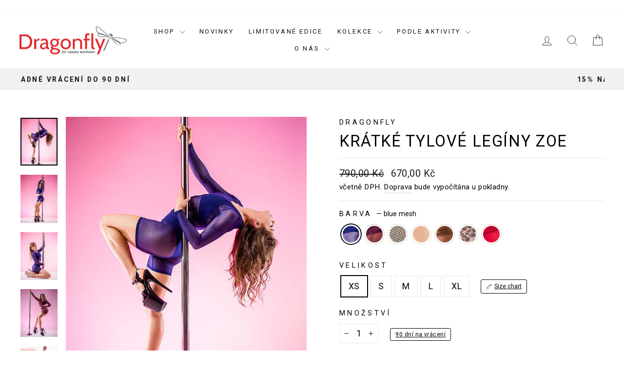

--- FILE ---
content_type: text/css
request_url: https://dragonflybrand.cz/cdn/shop/t/95/assets/custom.css?v=87756220151869833381764172354
body_size: 591
content:
.inventory--dodani,.inventory--dodani span{color:#f59e0b}.inventory--dodani .icon--inventory:after,.inventory--dodani .icon--inventory:before{background:#f59e0b!important}.cart__discount{color:inherit!important}.sub-total-discount-price{text-decoration:line-through}.sub-total-discount-price--hidden{display:none!important}.add-to-cart-text--mobile{display:none}.add-to-cart-text--desktop{display:inline}.checkout-text--mobile{display:none}.checkout-text--desktop{display:inline}@media only screen and (max-width: 769px){.add-to-cart-text--mobile{display:inline}.add-to-cart-text--desktop{display:none}.checkout-text--mobile{display:inline}.checkout-text--desktop{display:none}}.btn.cart__checkout{cursor:pointer!important}.cart-checkout-disclaimer{font-size:12px;color:#666;padding:10px 15px;text-align:left;line-height:1.4}.cart-checkout-disclaimer a{color:#666;text-decoration:underline;word-break:break-word}@media (max-width: 768px){.cart-checkout-disclaimer{padding:10px;font-size:12px}}.icon-and-text{color:#54c63a}.inventory--low{color:#f4af29}.inventory--dodani{color:#c20000}.inventory--dodani .icon--inventory:after,.inventory--dodani .icon--inventory:before{background:#c20000}.image-element{opacity:1}.variant-input{display:inline-block!important}#variant-1 .btn.ks-chart-modal-button{padding:5px 10px!important}.ks-chart-modal-button span.with-icon{display:flex;height:17px;align-items:center}#variant-1 .ks-chart-modal-button span.with-icon img,#variant-1 .ks-chart-modal-button span.with-icon svg{width:12px!important;height:12px!important;top:18%}#variant-1 ._ks_text{letter-spacing:0!important;font-size:12px!important;font-weight:400!important;margin-left:-8px;color:var(--colorTextBody)!important;font-family:var(--typeBasePrimary),var(--typeBaseFallback)!important;text-decoration:underline}.app-selector{display:flex;position:relative;z-index:40000}.footer__section .app-selector{justify-content:center}#reamaze-widget{z-index:40000!important}#CartDrawer{z-index:40001}[aria-label="Open Form"].needsclick{margin:0!important;bottom:58px!important}@media (min-width: 769px){html.js-drawer-open #cookies-wrapper{width:69%}}@media (max-width: 768px){#NavDrawer .app-selector{left:-24px}#CartDrawer .drawer__scrollable{flex:unset!important;max-height:50vh}}.grid-product__price span,.grid-product__price{color:#ed1c24;font-size:1.375rem;font-weight:700;font-family:HKGrotesk,sans-serif}.grid-product__title{letter-spacing:normal!important;text-transform:none!important;font-weight:700}.product-single__info p{display:inline-block;margin:10px 0}.product-single__info{font-family:HKGrotesk,sans-serif;color:#817c7c;font-size:14px}.product-single__info span{font-weight:700}.price-include__taxes{margin-left:10px;font-size:16px}.pp-returns__btn{border:1px #000 solid;border-radius:3px;font-size:12px;padding:5px 10px;margin-left:20px;text-decoration:underline}.product-block{margin-bottom:15px}.btn.ks-chart-modal-button{background-color:#fff!important;border:1px #000 solid;padding:2px 6px}.btn.ks-chart-modal-button,span.ks-chart-modal-link{margin-top:7px;margin-bottom:8px}.cart__terms{justify-content:flex-start}#CartDrawerForm>div.drawer__inner>div.drawer__footer.appear-animation.appear-delay-4>div.cart__item-row.cart__terms>label,#CartDrawerForm>div.drawer__inner>div.drawer__scrollable>div.appear-animation.appear-delay-3>label{letter-spacing:normal!important}.drawer__fixed-header{z-index:200}.dragonfly-contact__info{display:flex}.dragonfly-contact__column{width:50%}.dragonfly-contact__column h3{font-weight:700;font-size:28px;margin-bottom:50px;color:#ed1c24}.dragonfly-contact__line{display:flex;align-items:flex-start;margin-bottom:30px}.dragonfly-contact__info img{width:31px;margin-right:20px}.dragonfly-contact__span{display:flex;align-items:flex-end}.dragonfly-contact__column p{margin:0}.dragonfly-contact__column span{color:#726f6e;font-size:12px;margin-left:5px;line-height:24px}.dragonfly-contact__column a{font-size:20px;font-weight:700}.weglot-container{float:right}.weglot-container .wg-drop.country-selector .wgcurrent,.currency-switcher,.currency-switcher:focus{border:none}.weglot-container .wg-drop.country-selector .wgcurrent a{padding-right:35px}.wg-drop.country-selector.closed .wgcurrent:after{transform:none!important;cursor:pointer}.mobile-nav__item--secondary{display:none}.inline-list.toolbar__menu{display:none!important}@media only screen and (min-width: 1220px){.sizechart-flex{display:flex}.ks-calculator-container,.ks-chart-container{width:auto!important;margin-left:20px}}@media only screen and (min-width: 769px){.drawer__fixed-header,.drawer__header{height:50px}.drawer__title{font-size:25px}}@media only screen and (max-width: 768px){.product__main-photos .flickity-page-dots{display:none}}@media only screen and (max-width: 970px){.dragonfly-contact__info{flex-direction:column}.dragonfly-contact__column{width:100%}.dragonfly-contact__column h3{font-size:24px;margin-bottom:30px}.dragonfly-contact__span{flex-direction:column;align-items:baseline}.dragonfly-contact__column a{font-size:18px}.dragonfly-contact__column span{margin-left:0}}
/*# sourceMappingURL=/cdn/shop/t/95/assets/custom.css.map?v=87756220151869833381764172354 */


--- FILE ---
content_type: text/javascript; charset=utf-8
request_url: https://dragonflybrand.cz/products/tylove-kratasy-zoe.js
body_size: 3877
content:
{"id":7471307784414,"title":"Krátké tylové legíny Zoe","handle":"tylove-kratasy-zoe","description":"\u003cp\u003eKrátké tylové legíny Zoe! Tyto krátké tylové legíny jsou navrženy s dvojitým pasem, který je vždy drží na svém místě. Pokud jste milovnicí šortek s vysokým pasem, Zoe se rychle stane jednou z nezbytností vašeho šatníku.\u003c\/p\u003e\u003cp\u003e\u003cbr\u003e\u003c\/p\u003e\u003cp\u003ePas u této síťované verze kraťasů Zoe je nižší než u běžných Zoe (aby se zabránilo shrnování). Kalhotky nejsou součástí, byly použity pouze pro účely focení. https:\/\/dragonflybrand.cz\/products\/spodni-dil-bikini-chloe\u003c\/p\u003e\u003cp\u003e\u003cbr\u003e\u003c\/p\u003e\u003cp\u003eMateriál: 80% Polyamid, 20% Elastan \u003c\/p\u003e\u003cp\u003eMateriál splňuje STANDARD 100 by OEKO-TEX® \u003c\/p\u003e\u003cp\u003eVyrobeno v Česku\u003c\/p\u003e","published_at":"2022-01-17T15:51:16+01:00","created_at":"2021-12-06T14:12:32+01:00","vendor":"Dragonfly","type":"Activewear","tags":["leggings","mesh","mesh bottom","pole dance","shorts","tyl","women"],"price":67000,"price_min":67000,"price_max":67000,"available":true,"price_varies":false,"compare_at_price":79000,"compare_at_price_min":79000,"compare_at_price_max":79000,"compare_at_price_varies":false,"variants":[{"id":48001201307991,"title":"blue mesh \/ XS","option1":"blue mesh","option2":"XS","option3":null,"sku":"3173731","requires_shipping":true,"taxable":true,"featured_image":{"id":56108373836119,"product_id":7471307784414,"position":1,"created_at":"2024-04-09T09:44:31+02:00","updated_at":"2025-08-08T22:44:42+02:00","alt":"Short mesh leggings Zoe | Activewear Dragonfly Clothing","width":710,"height":918,"src":"https:\/\/cdn.shopify.com\/s\/files\/1\/0531\/6309\/8266\/files\/dragonfly_3600_malowanieswiatlem_029_7d3642ac-a44a-487a-98c2-b762e51b0de9.jpg?v=1754685882","variant_ids":[48001201307991,48001201340759,48001201373527,48001201406295,48001201439063]},"available":true,"name":"Krátké tylové legíny Zoe - blue mesh \/ XS","public_title":"blue mesh \/ XS","options":["blue mesh","XS"],"price":67000,"weight":22,"compare_at_price":79000,"inventory_management":"shopify","barcode":"8595640436477","featured_media":{"alt":"Short mesh leggings Zoe | Activewear Dragonfly Clothing","id":48769416495447,"position":1,"preview_image":{"aspect_ratio":0.773,"height":918,"width":710,"src":"https:\/\/cdn.shopify.com\/s\/files\/1\/0531\/6309\/8266\/files\/dragonfly_3600_malowanieswiatlem_029_7d3642ac-a44a-487a-98c2-b762e51b0de9.jpg?v=1754685882"}},"requires_selling_plan":false,"selling_plan_allocations":[]},{"id":48001201340759,"title":"blue mesh \/ S","option1":"blue mesh","option2":"S","option3":null,"sku":"3173732","requires_shipping":true,"taxable":true,"featured_image":{"id":56108373836119,"product_id":7471307784414,"position":1,"created_at":"2024-04-09T09:44:31+02:00","updated_at":"2025-08-08T22:44:42+02:00","alt":"Short mesh leggings Zoe | Activewear Dragonfly Clothing","width":710,"height":918,"src":"https:\/\/cdn.shopify.com\/s\/files\/1\/0531\/6309\/8266\/files\/dragonfly_3600_malowanieswiatlem_029_7d3642ac-a44a-487a-98c2-b762e51b0de9.jpg?v=1754685882","variant_ids":[48001201307991,48001201340759,48001201373527,48001201406295,48001201439063]},"available":true,"name":"Krátké tylové legíny Zoe - blue mesh \/ S","public_title":"blue mesh \/ S","options":["blue mesh","S"],"price":67000,"weight":22,"compare_at_price":79000,"inventory_management":"shopify","barcode":"8595640436484","featured_media":{"alt":"Short mesh leggings Zoe | Activewear Dragonfly Clothing","id":48769416495447,"position":1,"preview_image":{"aspect_ratio":0.773,"height":918,"width":710,"src":"https:\/\/cdn.shopify.com\/s\/files\/1\/0531\/6309\/8266\/files\/dragonfly_3600_malowanieswiatlem_029_7d3642ac-a44a-487a-98c2-b762e51b0de9.jpg?v=1754685882"}},"requires_selling_plan":false,"selling_plan_allocations":[]},{"id":48001201373527,"title":"blue mesh \/ M","option1":"blue mesh","option2":"M","option3":null,"sku":"3173733","requires_shipping":true,"taxable":true,"featured_image":{"id":56108373836119,"product_id":7471307784414,"position":1,"created_at":"2024-04-09T09:44:31+02:00","updated_at":"2025-08-08T22:44:42+02:00","alt":"Short mesh leggings Zoe | Activewear Dragonfly Clothing","width":710,"height":918,"src":"https:\/\/cdn.shopify.com\/s\/files\/1\/0531\/6309\/8266\/files\/dragonfly_3600_malowanieswiatlem_029_7d3642ac-a44a-487a-98c2-b762e51b0de9.jpg?v=1754685882","variant_ids":[48001201307991,48001201340759,48001201373527,48001201406295,48001201439063]},"available":true,"name":"Krátké tylové legíny Zoe - blue mesh \/ M","public_title":"blue mesh \/ M","options":["blue mesh","M"],"price":67000,"weight":22,"compare_at_price":79000,"inventory_management":"shopify","barcode":"8595640436491","featured_media":{"alt":"Short mesh leggings Zoe | Activewear Dragonfly Clothing","id":48769416495447,"position":1,"preview_image":{"aspect_ratio":0.773,"height":918,"width":710,"src":"https:\/\/cdn.shopify.com\/s\/files\/1\/0531\/6309\/8266\/files\/dragonfly_3600_malowanieswiatlem_029_7d3642ac-a44a-487a-98c2-b762e51b0de9.jpg?v=1754685882"}},"requires_selling_plan":false,"selling_plan_allocations":[]},{"id":48001201406295,"title":"blue mesh \/ L","option1":"blue mesh","option2":"L","option3":null,"sku":"3173734","requires_shipping":true,"taxable":true,"featured_image":{"id":56108373836119,"product_id":7471307784414,"position":1,"created_at":"2024-04-09T09:44:31+02:00","updated_at":"2025-08-08T22:44:42+02:00","alt":"Short mesh leggings Zoe | Activewear Dragonfly Clothing","width":710,"height":918,"src":"https:\/\/cdn.shopify.com\/s\/files\/1\/0531\/6309\/8266\/files\/dragonfly_3600_malowanieswiatlem_029_7d3642ac-a44a-487a-98c2-b762e51b0de9.jpg?v=1754685882","variant_ids":[48001201307991,48001201340759,48001201373527,48001201406295,48001201439063]},"available":true,"name":"Krátké tylové legíny Zoe - blue mesh \/ L","public_title":"blue mesh \/ L","options":["blue mesh","L"],"price":67000,"weight":22,"compare_at_price":79000,"inventory_management":"shopify","barcode":"8595640436507","featured_media":{"alt":"Short mesh leggings Zoe | Activewear Dragonfly Clothing","id":48769416495447,"position":1,"preview_image":{"aspect_ratio":0.773,"height":918,"width":710,"src":"https:\/\/cdn.shopify.com\/s\/files\/1\/0531\/6309\/8266\/files\/dragonfly_3600_malowanieswiatlem_029_7d3642ac-a44a-487a-98c2-b762e51b0de9.jpg?v=1754685882"}},"requires_selling_plan":false,"selling_plan_allocations":[]},{"id":48001201439063,"title":"blue mesh \/ XL","option1":"blue mesh","option2":"XL","option3":null,"sku":"3173735","requires_shipping":true,"taxable":true,"featured_image":{"id":56108373836119,"product_id":7471307784414,"position":1,"created_at":"2024-04-09T09:44:31+02:00","updated_at":"2025-08-08T22:44:42+02:00","alt":"Short mesh leggings Zoe | Activewear Dragonfly Clothing","width":710,"height":918,"src":"https:\/\/cdn.shopify.com\/s\/files\/1\/0531\/6309\/8266\/files\/dragonfly_3600_malowanieswiatlem_029_7d3642ac-a44a-487a-98c2-b762e51b0de9.jpg?v=1754685882","variant_ids":[48001201307991,48001201340759,48001201373527,48001201406295,48001201439063]},"available":true,"name":"Krátké tylové legíny Zoe - blue mesh \/ XL","public_title":"blue mesh \/ XL","options":["blue mesh","XL"],"price":67000,"weight":22,"compare_at_price":79000,"inventory_management":"shopify","barcode":"8595640436514","featured_media":{"alt":"Short mesh leggings Zoe | Activewear Dragonfly Clothing","id":48769416495447,"position":1,"preview_image":{"aspect_ratio":0.773,"height":918,"width":710,"src":"https:\/\/cdn.shopify.com\/s\/files\/1\/0531\/6309\/8266\/files\/dragonfly_3600_malowanieswiatlem_029_7d3642ac-a44a-487a-98c2-b762e51b0de9.jpg?v=1754685882"}},"requires_selling_plan":false,"selling_plan_allocations":[]},{"id":48001201832279,"title":"purple mesh \/ XS","option1":"purple mesh","option2":"XS","option3":null,"sku":"3175751","requires_shipping":true,"taxable":true,"featured_image":{"id":56108382224727,"product_id":7471307784414,"position":4,"created_at":"2024-04-09T09:44:51+02:00","updated_at":"2025-08-08T22:44:42+02:00","alt":"Short mesh leggings Zoe | Activewear Dragonfly Clothing","width":710,"height":918,"src":"https:\/\/cdn.shopify.com\/s\/files\/1\/0531\/6309\/8266\/files\/dragonfly_3600_malowanieswiatlem_002_da8076f6-b482-4122-a7b8-affe0c815a5f.jpg?v=1754685882","variant_ids":[48001201832279,48001201865047,48001201897815,48001201930583,48001201963351]},"available":true,"name":"Krátké tylové legíny Zoe - purple mesh \/ XS","public_title":"purple mesh \/ XS","options":["purple mesh","XS"],"price":67000,"weight":22,"compare_at_price":79000,"inventory_management":"shopify","barcode":"8595640436576","featured_media":{"alt":"Short mesh leggings Zoe | Activewear Dragonfly Clothing","id":48769425211735,"position":4,"preview_image":{"aspect_ratio":0.773,"height":918,"width":710,"src":"https:\/\/cdn.shopify.com\/s\/files\/1\/0531\/6309\/8266\/files\/dragonfly_3600_malowanieswiatlem_002_da8076f6-b482-4122-a7b8-affe0c815a5f.jpg?v=1754685882"}},"requires_selling_plan":false,"selling_plan_allocations":[]},{"id":48001201865047,"title":"purple mesh \/ S","option1":"purple mesh","option2":"S","option3":null,"sku":"3175752","requires_shipping":true,"taxable":true,"featured_image":{"id":56108382224727,"product_id":7471307784414,"position":4,"created_at":"2024-04-09T09:44:51+02:00","updated_at":"2025-08-08T22:44:42+02:00","alt":"Short mesh leggings Zoe | Activewear Dragonfly Clothing","width":710,"height":918,"src":"https:\/\/cdn.shopify.com\/s\/files\/1\/0531\/6309\/8266\/files\/dragonfly_3600_malowanieswiatlem_002_da8076f6-b482-4122-a7b8-affe0c815a5f.jpg?v=1754685882","variant_ids":[48001201832279,48001201865047,48001201897815,48001201930583,48001201963351]},"available":true,"name":"Krátké tylové legíny Zoe - purple mesh \/ S","public_title":"purple mesh \/ S","options":["purple mesh","S"],"price":67000,"weight":22,"compare_at_price":79000,"inventory_management":"shopify","barcode":"8595640436583","featured_media":{"alt":"Short mesh leggings Zoe | Activewear Dragonfly Clothing","id":48769425211735,"position":4,"preview_image":{"aspect_ratio":0.773,"height":918,"width":710,"src":"https:\/\/cdn.shopify.com\/s\/files\/1\/0531\/6309\/8266\/files\/dragonfly_3600_malowanieswiatlem_002_da8076f6-b482-4122-a7b8-affe0c815a5f.jpg?v=1754685882"}},"requires_selling_plan":false,"selling_plan_allocations":[]},{"id":48001201897815,"title":"purple mesh \/ M","option1":"purple mesh","option2":"M","option3":null,"sku":"3175753","requires_shipping":true,"taxable":true,"featured_image":{"id":56108382224727,"product_id":7471307784414,"position":4,"created_at":"2024-04-09T09:44:51+02:00","updated_at":"2025-08-08T22:44:42+02:00","alt":"Short mesh leggings Zoe | Activewear Dragonfly Clothing","width":710,"height":918,"src":"https:\/\/cdn.shopify.com\/s\/files\/1\/0531\/6309\/8266\/files\/dragonfly_3600_malowanieswiatlem_002_da8076f6-b482-4122-a7b8-affe0c815a5f.jpg?v=1754685882","variant_ids":[48001201832279,48001201865047,48001201897815,48001201930583,48001201963351]},"available":true,"name":"Krátké tylové legíny Zoe - purple mesh \/ M","public_title":"purple mesh \/ M","options":["purple mesh","M"],"price":67000,"weight":22,"compare_at_price":79000,"inventory_management":"shopify","barcode":"8595640436590","featured_media":{"alt":"Short mesh leggings Zoe | Activewear Dragonfly Clothing","id":48769425211735,"position":4,"preview_image":{"aspect_ratio":0.773,"height":918,"width":710,"src":"https:\/\/cdn.shopify.com\/s\/files\/1\/0531\/6309\/8266\/files\/dragonfly_3600_malowanieswiatlem_002_da8076f6-b482-4122-a7b8-affe0c815a5f.jpg?v=1754685882"}},"requires_selling_plan":false,"selling_plan_allocations":[]},{"id":48001201930583,"title":"purple mesh \/ L","option1":"purple mesh","option2":"L","option3":null,"sku":"3175754","requires_shipping":true,"taxable":true,"featured_image":{"id":56108382224727,"product_id":7471307784414,"position":4,"created_at":"2024-04-09T09:44:51+02:00","updated_at":"2025-08-08T22:44:42+02:00","alt":"Short mesh leggings Zoe | Activewear Dragonfly Clothing","width":710,"height":918,"src":"https:\/\/cdn.shopify.com\/s\/files\/1\/0531\/6309\/8266\/files\/dragonfly_3600_malowanieswiatlem_002_da8076f6-b482-4122-a7b8-affe0c815a5f.jpg?v=1754685882","variant_ids":[48001201832279,48001201865047,48001201897815,48001201930583,48001201963351]},"available":true,"name":"Krátké tylové legíny Zoe - purple mesh \/ L","public_title":"purple mesh \/ L","options":["purple mesh","L"],"price":67000,"weight":22,"compare_at_price":79000,"inventory_management":"shopify","barcode":"8595640436606","featured_media":{"alt":"Short mesh leggings Zoe | Activewear Dragonfly Clothing","id":48769425211735,"position":4,"preview_image":{"aspect_ratio":0.773,"height":918,"width":710,"src":"https:\/\/cdn.shopify.com\/s\/files\/1\/0531\/6309\/8266\/files\/dragonfly_3600_malowanieswiatlem_002_da8076f6-b482-4122-a7b8-affe0c815a5f.jpg?v=1754685882"}},"requires_selling_plan":false,"selling_plan_allocations":[]},{"id":48001201963351,"title":"purple mesh \/ XL","option1":"purple mesh","option2":"XL","option3":null,"sku":"3175755","requires_shipping":true,"taxable":true,"featured_image":{"id":56108382224727,"product_id":7471307784414,"position":4,"created_at":"2024-04-09T09:44:51+02:00","updated_at":"2025-08-08T22:44:42+02:00","alt":"Short mesh leggings Zoe | Activewear Dragonfly Clothing","width":710,"height":918,"src":"https:\/\/cdn.shopify.com\/s\/files\/1\/0531\/6309\/8266\/files\/dragonfly_3600_malowanieswiatlem_002_da8076f6-b482-4122-a7b8-affe0c815a5f.jpg?v=1754685882","variant_ids":[48001201832279,48001201865047,48001201897815,48001201930583,48001201963351]},"available":true,"name":"Krátké tylové legíny Zoe - purple mesh \/ XL","public_title":"purple mesh \/ XL","options":["purple mesh","XL"],"price":67000,"weight":22,"compare_at_price":79000,"inventory_management":"shopify","barcode":"8595640436613","featured_media":{"alt":"Short mesh leggings Zoe | Activewear Dragonfly Clothing","id":48769425211735,"position":4,"preview_image":{"aspect_ratio":0.773,"height":918,"width":710,"src":"https:\/\/cdn.shopify.com\/s\/files\/1\/0531\/6309\/8266\/files\/dragonfly_3600_malowanieswiatlem_002_da8076f6-b482-4122-a7b8-affe0c815a5f.jpg?v=1754685882"}},"requires_selling_plan":false,"selling_plan_allocations":[]},{"id":42148726636766,"title":"mesh \/ XS","option1":"mesh","option2":"XS","option3":null,"sku":"3155551","requires_shipping":true,"taxable":true,"featured_image":{"id":37349036490974,"product_id":7471307784414,"position":7,"created_at":"2022-05-30T23:40:25+02:00","updated_at":"2025-08-08T22:44:42+02:00","alt":"Short mesh leggings Zoe | Activewear Dragonfly Clothing","width":710,"height":918,"src":"https:\/\/cdn.shopify.com\/s\/files\/1\/0531\/6309\/8266\/products\/zoe-mesh-shorts-activewear-dragonfly-xs-mesh-338395.jpg?v=1754685882","variant_ids":[42148726636766,42148726669534,42148726702302,42148726735070,42148726767838]},"available":true,"name":"Krátké tylové legíny Zoe - mesh \/ XS","public_title":"mesh \/ XS","options":["mesh","XS"],"price":67000,"weight":22,"compare_at_price":79000,"inventory_management":"shopify","barcode":"8595640428571","featured_media":{"alt":"Short mesh leggings Zoe | Activewear Dragonfly Clothing","id":29918861263070,"position":7,"preview_image":{"aspect_ratio":0.773,"height":918,"width":710,"src":"https:\/\/cdn.shopify.com\/s\/files\/1\/0531\/6309\/8266\/products\/zoe-mesh-shorts-activewear-dragonfly-xs-mesh-338395.jpg?v=1754685882"}},"requires_selling_plan":false,"selling_plan_allocations":[]},{"id":42148726669534,"title":"mesh \/ S","option1":"mesh","option2":"S","option3":null,"sku":"3155552","requires_shipping":true,"taxable":true,"featured_image":{"id":37349036490974,"product_id":7471307784414,"position":7,"created_at":"2022-05-30T23:40:25+02:00","updated_at":"2025-08-08T22:44:42+02:00","alt":"Short mesh leggings Zoe | Activewear Dragonfly Clothing","width":710,"height":918,"src":"https:\/\/cdn.shopify.com\/s\/files\/1\/0531\/6309\/8266\/products\/zoe-mesh-shorts-activewear-dragonfly-xs-mesh-338395.jpg?v=1754685882","variant_ids":[42148726636766,42148726669534,42148726702302,42148726735070,42148726767838]},"available":true,"name":"Krátké tylové legíny Zoe - mesh \/ S","public_title":"mesh \/ S","options":["mesh","S"],"price":67000,"weight":22,"compare_at_price":79000,"inventory_management":"shopify","barcode":"8595640428588","featured_media":{"alt":"Short mesh leggings Zoe | Activewear Dragonfly Clothing","id":29918861263070,"position":7,"preview_image":{"aspect_ratio":0.773,"height":918,"width":710,"src":"https:\/\/cdn.shopify.com\/s\/files\/1\/0531\/6309\/8266\/products\/zoe-mesh-shorts-activewear-dragonfly-xs-mesh-338395.jpg?v=1754685882"}},"requires_selling_plan":false,"selling_plan_allocations":[]},{"id":42148726702302,"title":"mesh \/ M","option1":"mesh","option2":"M","option3":null,"sku":"3155553","requires_shipping":true,"taxable":true,"featured_image":{"id":37349036490974,"product_id":7471307784414,"position":7,"created_at":"2022-05-30T23:40:25+02:00","updated_at":"2025-08-08T22:44:42+02:00","alt":"Short mesh leggings Zoe | Activewear Dragonfly Clothing","width":710,"height":918,"src":"https:\/\/cdn.shopify.com\/s\/files\/1\/0531\/6309\/8266\/products\/zoe-mesh-shorts-activewear-dragonfly-xs-mesh-338395.jpg?v=1754685882","variant_ids":[42148726636766,42148726669534,42148726702302,42148726735070,42148726767838]},"available":true,"name":"Krátké tylové legíny Zoe - mesh \/ M","public_title":"mesh \/ M","options":["mesh","M"],"price":67000,"weight":22,"compare_at_price":79000,"inventory_management":"shopify","barcode":"8595640428595","featured_media":{"alt":"Short mesh leggings Zoe | Activewear Dragonfly Clothing","id":29918861263070,"position":7,"preview_image":{"aspect_ratio":0.773,"height":918,"width":710,"src":"https:\/\/cdn.shopify.com\/s\/files\/1\/0531\/6309\/8266\/products\/zoe-mesh-shorts-activewear-dragonfly-xs-mesh-338395.jpg?v=1754685882"}},"requires_selling_plan":false,"selling_plan_allocations":[]},{"id":42148726735070,"title":"mesh \/ L","option1":"mesh","option2":"L","option3":null,"sku":"3155554","requires_shipping":true,"taxable":true,"featured_image":{"id":37349036490974,"product_id":7471307784414,"position":7,"created_at":"2022-05-30T23:40:25+02:00","updated_at":"2025-08-08T22:44:42+02:00","alt":"Short mesh leggings Zoe | Activewear Dragonfly Clothing","width":710,"height":918,"src":"https:\/\/cdn.shopify.com\/s\/files\/1\/0531\/6309\/8266\/products\/zoe-mesh-shorts-activewear-dragonfly-xs-mesh-338395.jpg?v=1754685882","variant_ids":[42148726636766,42148726669534,42148726702302,42148726735070,42148726767838]},"available":true,"name":"Krátké tylové legíny Zoe - mesh \/ L","public_title":"mesh \/ L","options":["mesh","L"],"price":67000,"weight":22,"compare_at_price":79000,"inventory_management":"shopify","barcode":"8595640428601","featured_media":{"alt":"Short mesh leggings Zoe | Activewear Dragonfly Clothing","id":29918861263070,"position":7,"preview_image":{"aspect_ratio":0.773,"height":918,"width":710,"src":"https:\/\/cdn.shopify.com\/s\/files\/1\/0531\/6309\/8266\/products\/zoe-mesh-shorts-activewear-dragonfly-xs-mesh-338395.jpg?v=1754685882"}},"requires_selling_plan":false,"selling_plan_allocations":[]},{"id":42148726767838,"title":"mesh \/ XL","option1":"mesh","option2":"XL","option3":null,"sku":"3155555","requires_shipping":true,"taxable":true,"featured_image":{"id":37349036490974,"product_id":7471307784414,"position":7,"created_at":"2022-05-30T23:40:25+02:00","updated_at":"2025-08-08T22:44:42+02:00","alt":"Short mesh leggings Zoe | Activewear Dragonfly Clothing","width":710,"height":918,"src":"https:\/\/cdn.shopify.com\/s\/files\/1\/0531\/6309\/8266\/products\/zoe-mesh-shorts-activewear-dragonfly-xs-mesh-338395.jpg?v=1754685882","variant_ids":[42148726636766,42148726669534,42148726702302,42148726735070,42148726767838]},"available":true,"name":"Krátké tylové legíny Zoe - mesh \/ XL","public_title":"mesh \/ XL","options":["mesh","XL"],"price":67000,"weight":22,"compare_at_price":79000,"inventory_management":"shopify","barcode":"8595640428618","featured_media":{"alt":"Short mesh leggings Zoe | Activewear Dragonfly Clothing","id":29918861263070,"position":7,"preview_image":{"aspect_ratio":0.773,"height":918,"width":710,"src":"https:\/\/cdn.shopify.com\/s\/files\/1\/0531\/6309\/8266\/products\/zoe-mesh-shorts-activewear-dragonfly-xs-mesh-338395.jpg?v=1754685882"}},"requires_selling_plan":false,"selling_plan_allocations":[]},{"id":47064905777495,"title":"nude mesh \/ XS","option1":"nude mesh","option2":"XS","option3":null,"sku":"3164641","requires_shipping":true,"taxable":true,"featured_image":{"id":52381617291607,"product_id":7471307784414,"position":11,"created_at":"2023-09-05T10:06:13+02:00","updated_at":"2025-09-24T16:32:49+02:00","alt":"Short mesh leggings Zoe | Activewear Dragonfly Clothing","width":710,"height":918,"src":"https:\/\/cdn.shopify.com\/s\/files\/1\/0531\/6309\/8266\/files\/Zoe4.jpg?v=1758724369","variant_ids":[47064905777495,47064905810263,47064905843031,47064905875799,47064905908567]},"available":true,"name":"Krátké tylové legíny Zoe - nude mesh \/ XS","public_title":"nude mesh \/ XS","options":["nude mesh","XS"],"price":67000,"weight":22,"compare_at_price":79000,"inventory_management":"shopify","barcode":"8595640435401","featured_media":{"alt":"Short mesh leggings Zoe | Activewear Dragonfly Clothing","id":44993848377687,"position":12,"preview_image":{"aspect_ratio":0.773,"height":918,"width":710,"src":"https:\/\/cdn.shopify.com\/s\/files\/1\/0531\/6309\/8266\/files\/Zoe4.jpg?v=1758724369"}},"requires_selling_plan":false,"selling_plan_allocations":[]},{"id":47064905810263,"title":"nude mesh \/ S","option1":"nude mesh","option2":"S","option3":null,"sku":"3164642","requires_shipping":true,"taxable":true,"featured_image":{"id":52381617291607,"product_id":7471307784414,"position":11,"created_at":"2023-09-05T10:06:13+02:00","updated_at":"2025-09-24T16:32:49+02:00","alt":"Short mesh leggings Zoe | Activewear Dragonfly Clothing","width":710,"height":918,"src":"https:\/\/cdn.shopify.com\/s\/files\/1\/0531\/6309\/8266\/files\/Zoe4.jpg?v=1758724369","variant_ids":[47064905777495,47064905810263,47064905843031,47064905875799,47064905908567]},"available":true,"name":"Krátké tylové legíny Zoe - nude mesh \/ S","public_title":"nude mesh \/ S","options":["nude mesh","S"],"price":67000,"weight":22,"compare_at_price":79000,"inventory_management":"shopify","barcode":"8595640435418","featured_media":{"alt":"Short mesh leggings Zoe | Activewear Dragonfly Clothing","id":44993848377687,"position":12,"preview_image":{"aspect_ratio":0.773,"height":918,"width":710,"src":"https:\/\/cdn.shopify.com\/s\/files\/1\/0531\/6309\/8266\/files\/Zoe4.jpg?v=1758724369"}},"requires_selling_plan":false,"selling_plan_allocations":[]},{"id":47064905843031,"title":"nude mesh \/ M","option1":"nude mesh","option2":"M","option3":null,"sku":"3164643","requires_shipping":true,"taxable":true,"featured_image":{"id":52381617291607,"product_id":7471307784414,"position":11,"created_at":"2023-09-05T10:06:13+02:00","updated_at":"2025-09-24T16:32:49+02:00","alt":"Short mesh leggings Zoe | Activewear Dragonfly Clothing","width":710,"height":918,"src":"https:\/\/cdn.shopify.com\/s\/files\/1\/0531\/6309\/8266\/files\/Zoe4.jpg?v=1758724369","variant_ids":[47064905777495,47064905810263,47064905843031,47064905875799,47064905908567]},"available":true,"name":"Krátké tylové legíny Zoe - nude mesh \/ M","public_title":"nude mesh \/ M","options":["nude mesh","M"],"price":67000,"weight":22,"compare_at_price":79000,"inventory_management":"shopify","barcode":"8595640435425","featured_media":{"alt":"Short mesh leggings Zoe | Activewear Dragonfly Clothing","id":44993848377687,"position":12,"preview_image":{"aspect_ratio":0.773,"height":918,"width":710,"src":"https:\/\/cdn.shopify.com\/s\/files\/1\/0531\/6309\/8266\/files\/Zoe4.jpg?v=1758724369"}},"requires_selling_plan":false,"selling_plan_allocations":[]},{"id":47064905875799,"title":"nude mesh \/ L","option1":"nude mesh","option2":"L","option3":null,"sku":"3164644","requires_shipping":true,"taxable":true,"featured_image":{"id":52381617291607,"product_id":7471307784414,"position":11,"created_at":"2023-09-05T10:06:13+02:00","updated_at":"2025-09-24T16:32:49+02:00","alt":"Short mesh leggings Zoe | Activewear Dragonfly Clothing","width":710,"height":918,"src":"https:\/\/cdn.shopify.com\/s\/files\/1\/0531\/6309\/8266\/files\/Zoe4.jpg?v=1758724369","variant_ids":[47064905777495,47064905810263,47064905843031,47064905875799,47064905908567]},"available":true,"name":"Krátké tylové legíny Zoe - nude mesh \/ L","public_title":"nude mesh \/ L","options":["nude mesh","L"],"price":67000,"weight":22,"compare_at_price":79000,"inventory_management":"shopify","barcode":"8595640435432","featured_media":{"alt":"Short mesh leggings Zoe | Activewear Dragonfly Clothing","id":44993848377687,"position":12,"preview_image":{"aspect_ratio":0.773,"height":918,"width":710,"src":"https:\/\/cdn.shopify.com\/s\/files\/1\/0531\/6309\/8266\/files\/Zoe4.jpg?v=1758724369"}},"requires_selling_plan":false,"selling_plan_allocations":[]},{"id":47064905908567,"title":"nude mesh \/ XL","option1":"nude mesh","option2":"XL","option3":null,"sku":"3164645","requires_shipping":true,"taxable":true,"featured_image":{"id":52381617291607,"product_id":7471307784414,"position":11,"created_at":"2023-09-05T10:06:13+02:00","updated_at":"2025-09-24T16:32:49+02:00","alt":"Short mesh leggings Zoe | Activewear Dragonfly Clothing","width":710,"height":918,"src":"https:\/\/cdn.shopify.com\/s\/files\/1\/0531\/6309\/8266\/files\/Zoe4.jpg?v=1758724369","variant_ids":[47064905777495,47064905810263,47064905843031,47064905875799,47064905908567]},"available":true,"name":"Krátké tylové legíny Zoe - nude mesh \/ XL","public_title":"nude mesh \/ XL","options":["nude mesh","XL"],"price":67000,"weight":22,"compare_at_price":79000,"inventory_management":"shopify","barcode":"8595640435449","featured_media":{"alt":"Short mesh leggings Zoe | Activewear Dragonfly Clothing","id":44993848377687,"position":12,"preview_image":{"aspect_ratio":0.773,"height":918,"width":710,"src":"https:\/\/cdn.shopify.com\/s\/files\/1\/0531\/6309\/8266\/files\/Zoe4.jpg?v=1758724369"}},"requires_selling_plan":false,"selling_plan_allocations":[]},{"id":48001201996119,"title":"latte mesh \/ XS","option1":"latte mesh","option2":"XS","option3":null,"sku":"3176761","requires_shipping":true,"taxable":true,"featured_image":{"id":56108386746711,"product_id":7471307784414,"position":15,"created_at":"2024-04-09T09:45:00+02:00","updated_at":"2025-09-24T16:32:49+02:00","alt":"Short mesh leggings Zoe | Activewear Dragonfly Clothing","width":710,"height":918,"src":"https:\/\/cdn.shopify.com\/s\/files\/1\/0531\/6309\/8266\/files\/dragonfly_3600_malowanieswiatlem_016.jpg?v=1758724369","variant_ids":[48001201996119,48001202028887,48001202061655,48001202094423,48001202127191]},"available":true,"name":"Krátké tylové legíny Zoe - latte mesh \/ XS","public_title":"latte mesh \/ XS","options":["latte mesh","XS"],"price":67000,"weight":22,"compare_at_price":79000,"inventory_management":"shopify","barcode":"8595640436620","featured_media":{"alt":"Short mesh leggings Zoe | Activewear Dragonfly Clothing","id":48769428816215,"position":16,"preview_image":{"aspect_ratio":0.773,"height":918,"width":710,"src":"https:\/\/cdn.shopify.com\/s\/files\/1\/0531\/6309\/8266\/files\/dragonfly_3600_malowanieswiatlem_016.jpg?v=1758724369"}},"requires_selling_plan":false,"selling_plan_allocations":[]},{"id":48001202028887,"title":"latte mesh \/ S","option1":"latte mesh","option2":"S","option3":null,"sku":"3176762","requires_shipping":true,"taxable":true,"featured_image":{"id":56108386746711,"product_id":7471307784414,"position":15,"created_at":"2024-04-09T09:45:00+02:00","updated_at":"2025-09-24T16:32:49+02:00","alt":"Short mesh leggings Zoe | Activewear Dragonfly Clothing","width":710,"height":918,"src":"https:\/\/cdn.shopify.com\/s\/files\/1\/0531\/6309\/8266\/files\/dragonfly_3600_malowanieswiatlem_016.jpg?v=1758724369","variant_ids":[48001201996119,48001202028887,48001202061655,48001202094423,48001202127191]},"available":true,"name":"Krátké tylové legíny Zoe - latte mesh \/ S","public_title":"latte mesh \/ S","options":["latte mesh","S"],"price":67000,"weight":22,"compare_at_price":79000,"inventory_management":"shopify","barcode":"8595640436637","featured_media":{"alt":"Short mesh leggings Zoe | Activewear Dragonfly Clothing","id":48769428816215,"position":16,"preview_image":{"aspect_ratio":0.773,"height":918,"width":710,"src":"https:\/\/cdn.shopify.com\/s\/files\/1\/0531\/6309\/8266\/files\/dragonfly_3600_malowanieswiatlem_016.jpg?v=1758724369"}},"requires_selling_plan":false,"selling_plan_allocations":[]},{"id":48001202061655,"title":"latte mesh \/ M","option1":"latte mesh","option2":"M","option3":null,"sku":"3176763","requires_shipping":true,"taxable":true,"featured_image":{"id":56108386746711,"product_id":7471307784414,"position":15,"created_at":"2024-04-09T09:45:00+02:00","updated_at":"2025-09-24T16:32:49+02:00","alt":"Short mesh leggings Zoe | Activewear Dragonfly Clothing","width":710,"height":918,"src":"https:\/\/cdn.shopify.com\/s\/files\/1\/0531\/6309\/8266\/files\/dragonfly_3600_malowanieswiatlem_016.jpg?v=1758724369","variant_ids":[48001201996119,48001202028887,48001202061655,48001202094423,48001202127191]},"available":true,"name":"Krátké tylové legíny Zoe - latte mesh \/ M","public_title":"latte mesh \/ M","options":["latte mesh","M"],"price":67000,"weight":22,"compare_at_price":79000,"inventory_management":"shopify","barcode":"8595640436644","featured_media":{"alt":"Short mesh leggings Zoe | Activewear Dragonfly Clothing","id":48769428816215,"position":16,"preview_image":{"aspect_ratio":0.773,"height":918,"width":710,"src":"https:\/\/cdn.shopify.com\/s\/files\/1\/0531\/6309\/8266\/files\/dragonfly_3600_malowanieswiatlem_016.jpg?v=1758724369"}},"requires_selling_plan":false,"selling_plan_allocations":[]},{"id":48001202094423,"title":"latte mesh \/ L","option1":"latte mesh","option2":"L","option3":null,"sku":"3176764","requires_shipping":true,"taxable":true,"featured_image":{"id":56108386746711,"product_id":7471307784414,"position":15,"created_at":"2024-04-09T09:45:00+02:00","updated_at":"2025-09-24T16:32:49+02:00","alt":"Short mesh leggings Zoe | Activewear Dragonfly Clothing","width":710,"height":918,"src":"https:\/\/cdn.shopify.com\/s\/files\/1\/0531\/6309\/8266\/files\/dragonfly_3600_malowanieswiatlem_016.jpg?v=1758724369","variant_ids":[48001201996119,48001202028887,48001202061655,48001202094423,48001202127191]},"available":true,"name":"Krátké tylové legíny Zoe - latte mesh \/ L","public_title":"latte mesh \/ L","options":["latte mesh","L"],"price":67000,"weight":22,"compare_at_price":79000,"inventory_management":"shopify","barcode":"8595640436651","featured_media":{"alt":"Short mesh leggings Zoe | Activewear Dragonfly Clothing","id":48769428816215,"position":16,"preview_image":{"aspect_ratio":0.773,"height":918,"width":710,"src":"https:\/\/cdn.shopify.com\/s\/files\/1\/0531\/6309\/8266\/files\/dragonfly_3600_malowanieswiatlem_016.jpg?v=1758724369"}},"requires_selling_plan":false,"selling_plan_allocations":[]},{"id":48001202127191,"title":"latte mesh \/ XL","option1":"latte mesh","option2":"XL","option3":null,"sku":"3176765","requires_shipping":true,"taxable":true,"featured_image":{"id":56108386746711,"product_id":7471307784414,"position":15,"created_at":"2024-04-09T09:45:00+02:00","updated_at":"2025-09-24T16:32:49+02:00","alt":"Short mesh leggings Zoe | Activewear Dragonfly Clothing","width":710,"height":918,"src":"https:\/\/cdn.shopify.com\/s\/files\/1\/0531\/6309\/8266\/files\/dragonfly_3600_malowanieswiatlem_016.jpg?v=1758724369","variant_ids":[48001201996119,48001202028887,48001202061655,48001202094423,48001202127191]},"available":true,"name":"Krátké tylové legíny Zoe - latte mesh \/ XL","public_title":"latte mesh \/ XL","options":["latte mesh","XL"],"price":67000,"weight":22,"compare_at_price":79000,"inventory_management":"shopify","barcode":"8595640436668","featured_media":{"alt":"Short mesh leggings Zoe | Activewear Dragonfly Clothing","id":48769428816215,"position":16,"preview_image":{"aspect_ratio":0.773,"height":918,"width":710,"src":"https:\/\/cdn.shopify.com\/s\/files\/1\/0531\/6309\/8266\/files\/dragonfly_3600_malowanieswiatlem_016.jpg?v=1758724369"}},"requires_selling_plan":false,"selling_plan_allocations":[]},{"id":47272656568663,"title":"leopard mesh \/ XS","option1":"leopard mesh","option2":"XS","option3":null,"sku":"3171711","requires_shipping":true,"taxable":true,"featured_image":{"id":63993243959639,"product_id":7471307784414,"position":17,"created_at":"2025-04-29T15:50:17+02:00","updated_at":"2025-09-24T16:32:49+02:00","alt":"Short mesh leggings Zoe | Activewear Dragonfly Clothing","width":1200,"height":1551,"src":"https:\/\/cdn.shopify.com\/s\/files\/1\/0531\/6309\/8266\/files\/Leo_mesh_Pavi_Zoe.webp?v=1758724369","variant_ids":[47272656568663,47272656601431,47272656634199,47272656666967,47272656699735]},"available":true,"name":"Krátké tylové legíny Zoe - leopard mesh \/ XS","public_title":"leopard mesh \/ XS","options":["leopard mesh","XS"],"price":67000,"weight":22,"compare_at_price":79000,"inventory_management":"shopify","barcode":"8595640435913","featured_media":{"alt":"Short mesh leggings Zoe | Activewear Dragonfly Clothing","id":54209352106327,"position":19,"preview_image":{"aspect_ratio":0.774,"height":1551,"width":1200,"src":"https:\/\/cdn.shopify.com\/s\/files\/1\/0531\/6309\/8266\/files\/Leo_mesh_Pavi_Zoe.webp?v=1758724369"}},"requires_selling_plan":false,"selling_plan_allocations":[]},{"id":47272656601431,"title":"leopard mesh \/ S","option1":"leopard mesh","option2":"S","option3":null,"sku":"3171712","requires_shipping":true,"taxable":true,"featured_image":{"id":63993243959639,"product_id":7471307784414,"position":17,"created_at":"2025-04-29T15:50:17+02:00","updated_at":"2025-09-24T16:32:49+02:00","alt":"Short mesh leggings Zoe | Activewear Dragonfly Clothing","width":1200,"height":1551,"src":"https:\/\/cdn.shopify.com\/s\/files\/1\/0531\/6309\/8266\/files\/Leo_mesh_Pavi_Zoe.webp?v=1758724369","variant_ids":[47272656568663,47272656601431,47272656634199,47272656666967,47272656699735]},"available":true,"name":"Krátké tylové legíny Zoe - leopard mesh \/ S","public_title":"leopard mesh \/ S","options":["leopard mesh","S"],"price":67000,"weight":22,"compare_at_price":79000,"inventory_management":"shopify","barcode":"8595640435920","featured_media":{"alt":"Short mesh leggings Zoe | Activewear Dragonfly Clothing","id":54209352106327,"position":19,"preview_image":{"aspect_ratio":0.774,"height":1551,"width":1200,"src":"https:\/\/cdn.shopify.com\/s\/files\/1\/0531\/6309\/8266\/files\/Leo_mesh_Pavi_Zoe.webp?v=1758724369"}},"requires_selling_plan":false,"selling_plan_allocations":[]},{"id":47272656634199,"title":"leopard mesh \/ M","option1":"leopard mesh","option2":"M","option3":null,"sku":"3171713","requires_shipping":true,"taxable":true,"featured_image":{"id":63993243959639,"product_id":7471307784414,"position":17,"created_at":"2025-04-29T15:50:17+02:00","updated_at":"2025-09-24T16:32:49+02:00","alt":"Short mesh leggings Zoe | Activewear Dragonfly Clothing","width":1200,"height":1551,"src":"https:\/\/cdn.shopify.com\/s\/files\/1\/0531\/6309\/8266\/files\/Leo_mesh_Pavi_Zoe.webp?v=1758724369","variant_ids":[47272656568663,47272656601431,47272656634199,47272656666967,47272656699735]},"available":true,"name":"Krátké tylové legíny Zoe - leopard mesh \/ M","public_title":"leopard mesh \/ M","options":["leopard mesh","M"],"price":67000,"weight":22,"compare_at_price":79000,"inventory_management":"shopify","barcode":"8595640435937","featured_media":{"alt":"Short mesh leggings Zoe | Activewear Dragonfly Clothing","id":54209352106327,"position":19,"preview_image":{"aspect_ratio":0.774,"height":1551,"width":1200,"src":"https:\/\/cdn.shopify.com\/s\/files\/1\/0531\/6309\/8266\/files\/Leo_mesh_Pavi_Zoe.webp?v=1758724369"}},"requires_selling_plan":false,"selling_plan_allocations":[]},{"id":47272656666967,"title":"leopard mesh \/ L","option1":"leopard mesh","option2":"L","option3":null,"sku":"3171714","requires_shipping":true,"taxable":true,"featured_image":{"id":63993243959639,"product_id":7471307784414,"position":17,"created_at":"2025-04-29T15:50:17+02:00","updated_at":"2025-09-24T16:32:49+02:00","alt":"Short mesh leggings Zoe | Activewear Dragonfly Clothing","width":1200,"height":1551,"src":"https:\/\/cdn.shopify.com\/s\/files\/1\/0531\/6309\/8266\/files\/Leo_mesh_Pavi_Zoe.webp?v=1758724369","variant_ids":[47272656568663,47272656601431,47272656634199,47272656666967,47272656699735]},"available":true,"name":"Krátké tylové legíny Zoe - leopard mesh \/ L","public_title":"leopard mesh \/ L","options":["leopard mesh","L"],"price":67000,"weight":22,"compare_at_price":79000,"inventory_management":"shopify","barcode":"8595640435944","featured_media":{"alt":"Short mesh leggings Zoe | Activewear Dragonfly Clothing","id":54209352106327,"position":19,"preview_image":{"aspect_ratio":0.774,"height":1551,"width":1200,"src":"https:\/\/cdn.shopify.com\/s\/files\/1\/0531\/6309\/8266\/files\/Leo_mesh_Pavi_Zoe.webp?v=1758724369"}},"requires_selling_plan":false,"selling_plan_allocations":[]},{"id":47272656699735,"title":"leopard mesh \/ XL","option1":"leopard mesh","option2":"XL","option3":null,"sku":"3171715","requires_shipping":true,"taxable":true,"featured_image":{"id":63993243959639,"product_id":7471307784414,"position":17,"created_at":"2025-04-29T15:50:17+02:00","updated_at":"2025-09-24T16:32:49+02:00","alt":"Short mesh leggings Zoe | Activewear Dragonfly Clothing","width":1200,"height":1551,"src":"https:\/\/cdn.shopify.com\/s\/files\/1\/0531\/6309\/8266\/files\/Leo_mesh_Pavi_Zoe.webp?v=1758724369","variant_ids":[47272656568663,47272656601431,47272656634199,47272656666967,47272656699735]},"available":true,"name":"Krátké tylové legíny Zoe - leopard mesh \/ XL","public_title":"leopard mesh \/ XL","options":["leopard mesh","XL"],"price":67000,"weight":22,"compare_at_price":79000,"inventory_management":"shopify","barcode":"8595640435951","featured_media":{"alt":"Short mesh leggings Zoe | Activewear Dragonfly Clothing","id":54209352106327,"position":19,"preview_image":{"aspect_ratio":0.774,"height":1551,"width":1200,"src":"https:\/\/cdn.shopify.com\/s\/files\/1\/0531\/6309\/8266\/files\/Leo_mesh_Pavi_Zoe.webp?v=1758724369"}},"requires_selling_plan":false,"selling_plan_allocations":[]},{"id":48001201471831,"title":"raspberry mesh \/ XS","option1":"raspberry mesh","option2":"XS","option3":null,"sku":"3174741","requires_shipping":true,"taxable":true,"featured_image":{"id":56108379603287,"product_id":7471307784414,"position":30,"created_at":"2024-04-09T09:44:43+02:00","updated_at":"2025-09-24T16:32:49+02:00","alt":"Short mesh leggings Zoe | Activewear Dragonfly Clothing","width":710,"height":918,"src":"https:\/\/cdn.shopify.com\/s\/files\/1\/0531\/6309\/8266\/files\/dragonfly_3600_malowanieswiatlem_019_3ad8b9f2-cacb-42a9-82c7-7797d15c1c07.jpg?v=1758724369","variant_ids":[48001201471831,48001201504599,48001201701207,48001201766743,48001201799511]},"available":true,"name":"Krátké tylové legíny Zoe - raspberry mesh \/ XS","public_title":"raspberry mesh \/ XS","options":["raspberry mesh","XS"],"price":67000,"weight":22,"compare_at_price":79000,"inventory_management":"shopify","barcode":"8595640436521","featured_media":{"alt":"Short mesh leggings Zoe | Activewear Dragonfly Clothing","id":48769422360919,"position":33,"preview_image":{"aspect_ratio":0.773,"height":918,"width":710,"src":"https:\/\/cdn.shopify.com\/s\/files\/1\/0531\/6309\/8266\/files\/dragonfly_3600_malowanieswiatlem_019_3ad8b9f2-cacb-42a9-82c7-7797d15c1c07.jpg?v=1758724369"}},"requires_selling_plan":false,"selling_plan_allocations":[]},{"id":48001201504599,"title":"raspberry mesh \/ S","option1":"raspberry mesh","option2":"S","option3":null,"sku":"3174742","requires_shipping":true,"taxable":true,"featured_image":{"id":56108379603287,"product_id":7471307784414,"position":30,"created_at":"2024-04-09T09:44:43+02:00","updated_at":"2025-09-24T16:32:49+02:00","alt":"Short mesh leggings Zoe | Activewear Dragonfly Clothing","width":710,"height":918,"src":"https:\/\/cdn.shopify.com\/s\/files\/1\/0531\/6309\/8266\/files\/dragonfly_3600_malowanieswiatlem_019_3ad8b9f2-cacb-42a9-82c7-7797d15c1c07.jpg?v=1758724369","variant_ids":[48001201471831,48001201504599,48001201701207,48001201766743,48001201799511]},"available":true,"name":"Krátké tylové legíny Zoe - raspberry mesh \/ S","public_title":"raspberry mesh \/ S","options":["raspberry mesh","S"],"price":67000,"weight":22,"compare_at_price":79000,"inventory_management":"shopify","barcode":"8595640436538","featured_media":{"alt":"Short mesh leggings Zoe | Activewear Dragonfly Clothing","id":48769422360919,"position":33,"preview_image":{"aspect_ratio":0.773,"height":918,"width":710,"src":"https:\/\/cdn.shopify.com\/s\/files\/1\/0531\/6309\/8266\/files\/dragonfly_3600_malowanieswiatlem_019_3ad8b9f2-cacb-42a9-82c7-7797d15c1c07.jpg?v=1758724369"}},"requires_selling_plan":false,"selling_plan_allocations":[]},{"id":48001201701207,"title":"raspberry mesh \/ M","option1":"raspberry mesh","option2":"M","option3":null,"sku":"3174743","requires_shipping":true,"taxable":true,"featured_image":{"id":56108379603287,"product_id":7471307784414,"position":30,"created_at":"2024-04-09T09:44:43+02:00","updated_at":"2025-09-24T16:32:49+02:00","alt":"Short mesh leggings Zoe | Activewear Dragonfly Clothing","width":710,"height":918,"src":"https:\/\/cdn.shopify.com\/s\/files\/1\/0531\/6309\/8266\/files\/dragonfly_3600_malowanieswiatlem_019_3ad8b9f2-cacb-42a9-82c7-7797d15c1c07.jpg?v=1758724369","variant_ids":[48001201471831,48001201504599,48001201701207,48001201766743,48001201799511]},"available":true,"name":"Krátké tylové legíny Zoe - raspberry mesh \/ M","public_title":"raspberry mesh \/ M","options":["raspberry mesh","M"],"price":67000,"weight":22,"compare_at_price":79000,"inventory_management":"shopify","barcode":"8595640436545","featured_media":{"alt":"Short mesh leggings Zoe | Activewear Dragonfly Clothing","id":48769422360919,"position":33,"preview_image":{"aspect_ratio":0.773,"height":918,"width":710,"src":"https:\/\/cdn.shopify.com\/s\/files\/1\/0531\/6309\/8266\/files\/dragonfly_3600_malowanieswiatlem_019_3ad8b9f2-cacb-42a9-82c7-7797d15c1c07.jpg?v=1758724369"}},"requires_selling_plan":false,"selling_plan_allocations":[]},{"id":48001201766743,"title":"raspberry mesh \/ L","option1":"raspberry mesh","option2":"L","option3":null,"sku":"3174744","requires_shipping":true,"taxable":true,"featured_image":{"id":56108379603287,"product_id":7471307784414,"position":30,"created_at":"2024-04-09T09:44:43+02:00","updated_at":"2025-09-24T16:32:49+02:00","alt":"Short mesh leggings Zoe | Activewear Dragonfly Clothing","width":710,"height":918,"src":"https:\/\/cdn.shopify.com\/s\/files\/1\/0531\/6309\/8266\/files\/dragonfly_3600_malowanieswiatlem_019_3ad8b9f2-cacb-42a9-82c7-7797d15c1c07.jpg?v=1758724369","variant_ids":[48001201471831,48001201504599,48001201701207,48001201766743,48001201799511]},"available":true,"name":"Krátké tylové legíny Zoe - raspberry mesh \/ L","public_title":"raspberry mesh \/ L","options":["raspberry mesh","L"],"price":67000,"weight":22,"compare_at_price":79000,"inventory_management":"shopify","barcode":"8595640436552","featured_media":{"alt":"Short mesh leggings Zoe | Activewear Dragonfly Clothing","id":48769422360919,"position":33,"preview_image":{"aspect_ratio":0.773,"height":918,"width":710,"src":"https:\/\/cdn.shopify.com\/s\/files\/1\/0531\/6309\/8266\/files\/dragonfly_3600_malowanieswiatlem_019_3ad8b9f2-cacb-42a9-82c7-7797d15c1c07.jpg?v=1758724369"}},"requires_selling_plan":false,"selling_plan_allocations":[]},{"id":48001201799511,"title":"raspberry mesh \/ XL","option1":"raspberry mesh","option2":"XL","option3":null,"sku":"3174745","requires_shipping":true,"taxable":true,"featured_image":{"id":56108379603287,"product_id":7471307784414,"position":30,"created_at":"2024-04-09T09:44:43+02:00","updated_at":"2025-09-24T16:32:49+02:00","alt":"Short mesh leggings Zoe | Activewear Dragonfly Clothing","width":710,"height":918,"src":"https:\/\/cdn.shopify.com\/s\/files\/1\/0531\/6309\/8266\/files\/dragonfly_3600_malowanieswiatlem_019_3ad8b9f2-cacb-42a9-82c7-7797d15c1c07.jpg?v=1758724369","variant_ids":[48001201471831,48001201504599,48001201701207,48001201766743,48001201799511]},"available":true,"name":"Krátké tylové legíny Zoe - raspberry mesh \/ XL","public_title":"raspberry mesh \/ XL","options":["raspberry mesh","XL"],"price":67000,"weight":22,"compare_at_price":79000,"inventory_management":"shopify","barcode":"8595640436569","featured_media":{"alt":"Short mesh leggings Zoe | Activewear Dragonfly Clothing","id":48769422360919,"position":33,"preview_image":{"aspect_ratio":0.773,"height":918,"width":710,"src":"https:\/\/cdn.shopify.com\/s\/files\/1\/0531\/6309\/8266\/files\/dragonfly_3600_malowanieswiatlem_019_3ad8b9f2-cacb-42a9-82c7-7797d15c1c07.jpg?v=1758724369"}},"requires_selling_plan":false,"selling_plan_allocations":[]}],"images":["\/\/cdn.shopify.com\/s\/files\/1\/0531\/6309\/8266\/files\/dragonfly_3600_malowanieswiatlem_029_7d3642ac-a44a-487a-98c2-b762e51b0de9.jpg?v=1754685882","\/\/cdn.shopify.com\/s\/files\/1\/0531\/6309\/8266\/files\/dragonfly_3600_malowanieswiatlem_028.jpg?v=1754685882","\/\/cdn.shopify.com\/s\/files\/1\/0531\/6309\/8266\/files\/dragonfly_3600_malowanieswiatlem_023_243f2c7d-5743-450f-890b-f65ec67a8cd7.jpg?v=1754685882","\/\/cdn.shopify.com\/s\/files\/1\/0531\/6309\/8266\/files\/dragonfly_3600_malowanieswiatlem_002_da8076f6-b482-4122-a7b8-affe0c815a5f.jpg?v=1754685882","\/\/cdn.shopify.com\/s\/files\/1\/0531\/6309\/8266\/files\/Zoe-mesh.gif?v=1754685882","\/\/cdn.shopify.com\/s\/files\/1\/0531\/6309\/8266\/files\/dragonfly_3600_malowanieswiatlem_005.jpg?v=1754685882","\/\/cdn.shopify.com\/s\/files\/1\/0531\/6309\/8266\/products\/zoe-mesh-shorts-activewear-dragonfly-xs-mesh-338395.jpg?v=1754685882","\/\/cdn.shopify.com\/s\/files\/1\/0531\/6309\/8266\/files\/1.gif?v=1758724369","\/\/cdn.shopify.com\/s\/files\/1\/0531\/6309\/8266\/files\/2.gif?v=1758724369","\/\/cdn.shopify.com\/s\/files\/1\/0531\/6309\/8266\/files\/3.gif?v=1758724369","\/\/cdn.shopify.com\/s\/files\/1\/0531\/6309\/8266\/files\/Zoe4.jpg?v=1758724369","\/\/cdn.shopify.com\/s\/files\/1\/0531\/6309\/8266\/files\/Zoe1.jpg?v=1758724369","\/\/cdn.shopify.com\/s\/files\/1\/0531\/6309\/8266\/files\/Zoe2.jpg?v=1758724369","\/\/cdn.shopify.com\/s\/files\/1\/0531\/6309\/8266\/files\/Zoe3.jpg?v=1758724369","\/\/cdn.shopify.com\/s\/files\/1\/0531\/6309\/8266\/files\/dragonfly_3600_malowanieswiatlem_016.jpg?v=1758724369","\/\/cdn.shopify.com\/s\/files\/1\/0531\/6309\/8266\/files\/dragonfly_3600_malowanieswiatlem_005_ff7c0bf1-420d-478c-ab38-37a76fa2b9f4.jpg?v=1758724369","\/\/cdn.shopify.com\/s\/files\/1\/0531\/6309\/8266\/files\/Leo_mesh_Pavi_Zoe.webp?v=1758724369","\/\/cdn.shopify.com\/s\/files\/1\/0531\/6309\/8266\/files\/Mesh-crop-top-Pavi-Color-leopard-mesh.webp?v=1761834084","\/\/cdn.shopify.com\/s\/files\/1\/0531\/6309\/8266\/files\/Leopard_Mesh_Pavi_Zoe_2.webp?v=1758724369","\/\/cdn.shopify.com\/s\/files\/1\/0531\/6309\/8266\/files\/Web-mobile_785d04d0-429b-4b7c-b393-57c247649835.gif?v=1758724369","\/\/cdn.shopify.com\/s\/files\/1\/0531\/6309\/8266\/files\/Prodle.gif?v=1758724369","\/\/cdn.shopify.com\/s\/files\/1\/0531\/6309\/8266\/files\/Produ.gif?v=1758724369","\/\/cdn.shopify.com\/s\/files\/1\/0531\/6309\/8266\/files\/Prod2_fc7986f5-0170-4106-87a9-a2c7de6dca6b.gif?v=1758724369","\/\/cdn.shopify.com\/s\/files\/1\/0531\/6309\/8266\/files\/CS2A6157.jpg?v=1758724369","\/\/cdn.shopify.com\/s\/files\/1\/0531\/6309\/8266\/files\/CS2A6161.jpg?v=1758724369","\/\/cdn.shopify.com\/s\/files\/1\/0531\/6309\/8266\/files\/CS2A6163.jpg?v=1758724369","\/\/cdn.shopify.com\/s\/files\/1\/0531\/6309\/8266\/files\/CS2A6141.jpg?v=1758724369","\/\/cdn.shopify.com\/s\/files\/1\/0531\/6309\/8266\/files\/CS2A6147.jpg?v=1758724369","\/\/cdn.shopify.com\/s\/files\/1\/0531\/6309\/8266\/files\/CS2A6151.jpg?v=1758724369","\/\/cdn.shopify.com\/s\/files\/1\/0531\/6309\/8266\/files\/dragonfly_3600_malowanieswiatlem_019_3ad8b9f2-cacb-42a9-82c7-7797d15c1c07.jpg?v=1758724369","\/\/cdn.shopify.com\/s\/files\/1\/0531\/6309\/8266\/files\/dragonfly_3600_malowanieswiatlem_008_112d13ab-e6e5-4511-88d4-d8f7ed7ab728.jpg?v=1758724369","\/\/cdn.shopify.com\/s\/files\/1\/0531\/6309\/8266\/files\/dragonfly_3600_malowanieswiatlem_010.jpg?v=1758724369"],"featured_image":"\/\/cdn.shopify.com\/s\/files\/1\/0531\/6309\/8266\/files\/dragonfly_3600_malowanieswiatlem_029_7d3642ac-a44a-487a-98c2-b762e51b0de9.jpg?v=1754685882","options":[{"name":"Barva","position":1,"values":["blue mesh","purple mesh","mesh","nude mesh","latte mesh","leopard mesh","raspberry mesh"]},{"name":"Velikost","position":2,"values":["XS","S","M","L","XL"]}],"url":"\/products\/tylove-kratasy-zoe","media":[{"alt":"Short mesh leggings Zoe | Activewear Dragonfly Clothing","id":48769416495447,"position":1,"preview_image":{"aspect_ratio":0.773,"height":918,"width":710,"src":"https:\/\/cdn.shopify.com\/s\/files\/1\/0531\/6309\/8266\/files\/dragonfly_3600_malowanieswiatlem_029_7d3642ac-a44a-487a-98c2-b762e51b0de9.jpg?v=1754685882"},"aspect_ratio":0.773,"height":918,"media_type":"image","src":"https:\/\/cdn.shopify.com\/s\/files\/1\/0531\/6309\/8266\/files\/dragonfly_3600_malowanieswiatlem_029_7d3642ac-a44a-487a-98c2-b762e51b0de9.jpg?v=1754685882","width":710},{"alt":"Short mesh leggings Zoe | Activewear Dragonfly Clothing","id":48769416429911,"position":2,"preview_image":{"aspect_ratio":0.773,"height":918,"width":710,"src":"https:\/\/cdn.shopify.com\/s\/files\/1\/0531\/6309\/8266\/files\/dragonfly_3600_malowanieswiatlem_028.jpg?v=1754685882"},"aspect_ratio":0.773,"height":918,"media_type":"image","src":"https:\/\/cdn.shopify.com\/s\/files\/1\/0531\/6309\/8266\/files\/dragonfly_3600_malowanieswiatlem_028.jpg?v=1754685882","width":710},{"alt":"Short mesh leggings Zoe | Activewear Dragonfly Clothing","id":48769416364375,"position":3,"preview_image":{"aspect_ratio":0.773,"height":918,"width":710,"src":"https:\/\/cdn.shopify.com\/s\/files\/1\/0531\/6309\/8266\/files\/dragonfly_3600_malowanieswiatlem_023_243f2c7d-5743-450f-890b-f65ec67a8cd7.jpg?v=1754685882"},"aspect_ratio":0.773,"height":918,"media_type":"image","src":"https:\/\/cdn.shopify.com\/s\/files\/1\/0531\/6309\/8266\/files\/dragonfly_3600_malowanieswiatlem_023_243f2c7d-5743-450f-890b-f65ec67a8cd7.jpg?v=1754685882","width":710},{"alt":"Short mesh leggings Zoe | Activewear Dragonfly Clothing","id":48769425211735,"position":4,"preview_image":{"aspect_ratio":0.773,"height":918,"width":710,"src":"https:\/\/cdn.shopify.com\/s\/files\/1\/0531\/6309\/8266\/files\/dragonfly_3600_malowanieswiatlem_002_da8076f6-b482-4122-a7b8-affe0c815a5f.jpg?v=1754685882"},"aspect_ratio":0.773,"height":918,"media_type":"image","src":"https:\/\/cdn.shopify.com\/s\/files\/1\/0531\/6309\/8266\/files\/dragonfly_3600_malowanieswiatlem_002_da8076f6-b482-4122-a7b8-affe0c815a5f.jpg?v=1754685882","width":710},{"alt":"Short mesh leggings Zoe | Activewear Dragonfly Clothing","id":50935237214551,"position":5,"preview_image":{"aspect_ratio":0.773,"height":918,"width":710,"src":"https:\/\/cdn.shopify.com\/s\/files\/1\/0531\/6309\/8266\/files\/Zoe-mesh.gif?v=1754685882"},"aspect_ratio":0.773,"height":918,"media_type":"image","src":"https:\/\/cdn.shopify.com\/s\/files\/1\/0531\/6309\/8266\/files\/Zoe-mesh.gif?v=1754685882","width":710},{"alt":"Short mesh leggings Zoe | Activewear Dragonfly Clothing","id":48769425244503,"position":6,"preview_image":{"aspect_ratio":0.773,"height":918,"width":710,"src":"https:\/\/cdn.shopify.com\/s\/files\/1\/0531\/6309\/8266\/files\/dragonfly_3600_malowanieswiatlem_005.jpg?v=1754685882"},"aspect_ratio":0.773,"height":918,"media_type":"image","src":"https:\/\/cdn.shopify.com\/s\/files\/1\/0531\/6309\/8266\/files\/dragonfly_3600_malowanieswiatlem_005.jpg?v=1754685882","width":710},{"alt":"Short mesh leggings Zoe | Activewear Dragonfly Clothing","id":29918861263070,"position":7,"preview_image":{"aspect_ratio":0.773,"height":918,"width":710,"src":"https:\/\/cdn.shopify.com\/s\/files\/1\/0531\/6309\/8266\/products\/zoe-mesh-shorts-activewear-dragonfly-xs-mesh-338395.jpg?v=1754685882"},"aspect_ratio":0.773,"height":918,"media_type":"image","src":"https:\/\/cdn.shopify.com\/s\/files\/1\/0531\/6309\/8266\/products\/zoe-mesh-shorts-activewear-dragonfly-xs-mesh-338395.jpg?v=1754685882","width":710},{"alt":null,"id":57031336526167,"position":8,"preview_image":{"aspect_ratio":0.563,"height":1280,"width":720,"src":"https:\/\/cdn.shopify.com\/s\/files\/1\/0531\/6309\/8266\/files\/preview_images\/1f5d0f3c57cc4910a1d199e917b5b6e5.thumbnail.0000000000.jpg?v=1758724342"},"aspect_ratio":0.563,"duration":32000,"media_type":"video","sources":[{"format":"mp4","height":852,"mime_type":"video\/mp4","url":"https:\/\/cdn.shopify.com\/videos\/c\/vp\/1f5d0f3c57cc4910a1d199e917b5b6e5\/1f5d0f3c57cc4910a1d199e917b5b6e5.SD-480p-1.0Mbps-58166781.mp4","width":480},{"format":"mp4","height":1920,"mime_type":"video\/mp4","url":"https:\/\/cdn.shopify.com\/videos\/c\/vp\/1f5d0f3c57cc4910a1d199e917b5b6e5\/1f5d0f3c57cc4910a1d199e917b5b6e5.HD-1080p-3.3Mbps-58166781.mp4","width":1080},{"format":"mp4","height":1280,"mime_type":"video\/mp4","url":"https:\/\/cdn.shopify.com\/videos\/c\/vp\/1f5d0f3c57cc4910a1d199e917b5b6e5\/1f5d0f3c57cc4910a1d199e917b5b6e5.HD-720p-2.1Mbps-58166781.mp4","width":720},{"format":"m3u8","height":1920,"mime_type":"application\/x-mpegURL","url":"https:\/\/cdn.shopify.com\/videos\/c\/vp\/1f5d0f3c57cc4910a1d199e917b5b6e5\/1f5d0f3c57cc4910a1d199e917b5b6e5.m3u8","width":1080}]},{"alt":"Short mesh leggings Zoe | Activewear Dragonfly Clothing","id":47919066186071,"position":9,"preview_image":{"aspect_ratio":0.773,"height":918,"width":710,"src":"https:\/\/cdn.shopify.com\/s\/files\/1\/0531\/6309\/8266\/files\/1.gif?v=1758724369"},"aspect_ratio":0.773,"height":918,"media_type":"image","src":"https:\/\/cdn.shopify.com\/s\/files\/1\/0531\/6309\/8266\/files\/1.gif?v=1758724369","width":710},{"alt":"Short mesh leggings Zoe | Activewear Dragonfly Clothing","id":47919066218839,"position":10,"preview_image":{"aspect_ratio":0.773,"height":918,"width":710,"src":"https:\/\/cdn.shopify.com\/s\/files\/1\/0531\/6309\/8266\/files\/2.gif?v=1758724369"},"aspect_ratio":0.773,"height":918,"media_type":"image","src":"https:\/\/cdn.shopify.com\/s\/files\/1\/0531\/6309\/8266\/files\/2.gif?v=1758724369","width":710},{"alt":"Short mesh leggings Zoe | Activewear Dragonfly Clothing","id":47919066251607,"position":11,"preview_image":{"aspect_ratio":0.773,"height":918,"width":710,"src":"https:\/\/cdn.shopify.com\/s\/files\/1\/0531\/6309\/8266\/files\/3.gif?v=1758724369"},"aspect_ratio":0.773,"height":918,"media_type":"image","src":"https:\/\/cdn.shopify.com\/s\/files\/1\/0531\/6309\/8266\/files\/3.gif?v=1758724369","width":710},{"alt":"Short mesh leggings Zoe | Activewear Dragonfly Clothing","id":44993848377687,"position":12,"preview_image":{"aspect_ratio":0.773,"height":918,"width":710,"src":"https:\/\/cdn.shopify.com\/s\/files\/1\/0531\/6309\/8266\/files\/Zoe4.jpg?v=1758724369"},"aspect_ratio":0.773,"height":918,"media_type":"image","src":"https:\/\/cdn.shopify.com\/s\/files\/1\/0531\/6309\/8266\/files\/Zoe4.jpg?v=1758724369","width":710},{"alt":"Short mesh leggings Zoe | Activewear Dragonfly Clothing","id":44993848279383,"position":13,"preview_image":{"aspect_ratio":0.773,"height":918,"width":710,"src":"https:\/\/cdn.shopify.com\/s\/files\/1\/0531\/6309\/8266\/files\/Zoe1.jpg?v=1758724369"},"aspect_ratio":0.773,"height":918,"media_type":"image","src":"https:\/\/cdn.shopify.com\/s\/files\/1\/0531\/6309\/8266\/files\/Zoe1.jpg?v=1758724369","width":710},{"alt":"Short mesh leggings Zoe | Activewear Dragonfly Clothing","id":44993848312151,"position":14,"preview_image":{"aspect_ratio":0.773,"height":918,"width":710,"src":"https:\/\/cdn.shopify.com\/s\/files\/1\/0531\/6309\/8266\/files\/Zoe2.jpg?v=1758724369"},"aspect_ratio":0.773,"height":918,"media_type":"image","src":"https:\/\/cdn.shopify.com\/s\/files\/1\/0531\/6309\/8266\/files\/Zoe2.jpg?v=1758724369","width":710},{"alt":"Short mesh leggings Zoe | Activewear Dragonfly Clothing","id":44993848344919,"position":15,"preview_image":{"aspect_ratio":0.773,"height":918,"width":710,"src":"https:\/\/cdn.shopify.com\/s\/files\/1\/0531\/6309\/8266\/files\/Zoe3.jpg?v=1758724369"},"aspect_ratio":0.773,"height":918,"media_type":"image","src":"https:\/\/cdn.shopify.com\/s\/files\/1\/0531\/6309\/8266\/files\/Zoe3.jpg?v=1758724369","width":710},{"alt":"Short mesh leggings Zoe | Activewear Dragonfly Clothing","id":48769428816215,"position":16,"preview_image":{"aspect_ratio":0.773,"height":918,"width":710,"src":"https:\/\/cdn.shopify.com\/s\/files\/1\/0531\/6309\/8266\/files\/dragonfly_3600_malowanieswiatlem_016.jpg?v=1758724369"},"aspect_ratio":0.773,"height":918,"media_type":"image","src":"https:\/\/cdn.shopify.com\/s\/files\/1\/0531\/6309\/8266\/files\/dragonfly_3600_malowanieswiatlem_016.jpg?v=1758724369","width":710},{"alt":null,"id":57031138246999,"position":17,"preview_image":{"aspect_ratio":0.563,"height":1280,"width":720,"src":"https:\/\/cdn.shopify.com\/s\/files\/1\/0531\/6309\/8266\/files\/preview_images\/68da24d161084a0a82708a74ac123802.thumbnail.0000000000.jpg?v=1758723856"},"aspect_ratio":0.563,"duration":17720,"media_type":"video","sources":[{"format":"mp4","height":480,"mime_type":"video\/mp4","url":"https:\/\/cdn.shopify.com\/videos\/c\/vp\/68da24d161084a0a82708a74ac123802\/68da24d161084a0a82708a74ac123802.SD-480p-0.9Mbps-58166166.mp4","width":270},{"format":"mp4","height":1080,"mime_type":"video\/mp4","url":"https:\/\/cdn.shopify.com\/videos\/c\/vp\/68da24d161084a0a82708a74ac123802\/68da24d161084a0a82708a74ac123802.HD-1080p-2.5Mbps-58166166.mp4","width":606},{"format":"mp4","height":720,"mime_type":"video\/mp4","url":"https:\/\/cdn.shopify.com\/videos\/c\/vp\/68da24d161084a0a82708a74ac123802\/68da24d161084a0a82708a74ac123802.HD-720p-1.6Mbps-58166166.mp4","width":404},{"format":"m3u8","height":1080,"mime_type":"application\/x-mpegURL","url":"https:\/\/cdn.shopify.com\/videos\/c\/vp\/68da24d161084a0a82708a74ac123802\/68da24d161084a0a82708a74ac123802.m3u8","width":606}]},{"alt":"Short mesh leggings Zoe | Activewear Dragonfly Clothing","id":48769428783447,"position":18,"preview_image":{"aspect_ratio":0.773,"height":918,"width":710,"src":"https:\/\/cdn.shopify.com\/s\/files\/1\/0531\/6309\/8266\/files\/dragonfly_3600_malowanieswiatlem_005_ff7c0bf1-420d-478c-ab38-37a76fa2b9f4.jpg?v=1758724369"},"aspect_ratio":0.773,"height":918,"media_type":"image","src":"https:\/\/cdn.shopify.com\/s\/files\/1\/0531\/6309\/8266\/files\/dragonfly_3600_malowanieswiatlem_005_ff7c0bf1-420d-478c-ab38-37a76fa2b9f4.jpg?v=1758724369","width":710},{"alt":"Short mesh leggings Zoe | Activewear Dragonfly Clothing","id":54209352106327,"position":19,"preview_image":{"aspect_ratio":0.774,"height":1551,"width":1200,"src":"https:\/\/cdn.shopify.com\/s\/files\/1\/0531\/6309\/8266\/files\/Leo_mesh_Pavi_Zoe.webp?v=1758724369"},"aspect_ratio":0.774,"height":1551,"media_type":"image","src":"https:\/\/cdn.shopify.com\/s\/files\/1\/0531\/6309\/8266\/files\/Leo_mesh_Pavi_Zoe.webp?v=1758724369","width":1200},{"alt":"Mesh crop top Pavi | Activewear | Color: leopard mesh | Gymnastics crop top | Tylový crop top s dlouhým rukávem | Long Sleeve Crop Top | Dragonfly Pole Dance Clothing and Yoga Wear | Oblečení na Pole Dance a Hot jógu | Pole Dance und Hot Yoga Kleidung | T","id":54209330053463,"position":20,"preview_image":{"aspect_ratio":0.774,"height":1551,"width":1200,"src":"https:\/\/cdn.shopify.com\/s\/files\/1\/0531\/6309\/8266\/files\/Mesh-crop-top-Pavi-Color-leopard-mesh.webp?v=1761834084"},"aspect_ratio":0.774,"height":1551,"media_type":"image","src":"https:\/\/cdn.shopify.com\/s\/files\/1\/0531\/6309\/8266\/files\/Mesh-crop-top-Pavi-Color-leopard-mesh.webp?v=1761834084","width":1200},{"alt":"Mesh crop top Pavi | Activewear Dragonfly Clothing","id":52811498258775,"position":21,"preview_image":{"aspect_ratio":0.563,"height":2304,"width":1296,"src":"https:\/\/cdn.shopify.com\/s\/files\/1\/0531\/6309\/8266\/files\/preview_images\/ace1165861ce4a33b64fdae95ae44273.thumbnail.0000000000_8d3ccb8a-6d8b-4e6b-a997-c63b85792283.jpg?v=1755943545"},"aspect_ratio":0.563,"duration":23100,"media_type":"video","sources":[{"format":"mp4","height":480,"mime_type":"video\/mp4","url":"https:\/\/cdn.shopify.com\/videos\/c\/vp\/ace1165861ce4a33b64fdae95ae44273\/ace1165861ce4a33b64fdae95ae44273.SD-480p-1.5Mbps-42623596.mp4","width":270},{"format":"mp4","height":1080,"mime_type":"video\/mp4","url":"https:\/\/cdn.shopify.com\/videos\/c\/vp\/ace1165861ce4a33b64fdae95ae44273\/ace1165861ce4a33b64fdae95ae44273.HD-1080p-7.2Mbps-42623596.mp4","width":606},{"format":"mp4","height":720,"mime_type":"video\/mp4","url":"https:\/\/cdn.shopify.com\/videos\/c\/vp\/ace1165861ce4a33b64fdae95ae44273\/ace1165861ce4a33b64fdae95ae44273.HD-720p-4.5Mbps-42623596.mp4","width":404},{"format":"m3u8","height":1080,"mime_type":"application\/x-mpegURL","url":"https:\/\/cdn.shopify.com\/videos\/c\/vp\/ace1165861ce4a33b64fdae95ae44273\/ace1165861ce4a33b64fdae95ae44273.m3u8","width":606}]},{"alt":"Short mesh leggings Zoe | Activewear Dragonfly Clothing","id":54209336705367,"position":22,"preview_image":{"aspect_ratio":0.774,"height":1551,"width":1200,"src":"https:\/\/cdn.shopify.com\/s\/files\/1\/0531\/6309\/8266\/files\/Leopard_Mesh_Pavi_Zoe_2.webp?v=1758724369"},"aspect_ratio":0.774,"height":1551,"media_type":"image","src":"https:\/\/cdn.shopify.com\/s\/files\/1\/0531\/6309\/8266\/files\/Leopard_Mesh_Pavi_Zoe_2.webp?v=1758724369","width":1200},{"alt":"Short mesh leggings Zoe | Activewear Dragonfly Clothing","id":45945399214423,"position":23,"preview_image":{"aspect_ratio":0.563,"height":1920,"width":1080,"src":"https:\/\/cdn.shopify.com\/s\/files\/1\/0531\/6309\/8266\/files\/Web-mobile_785d04d0-429b-4b7c-b393-57c247649835.gif?v=1758724369"},"aspect_ratio":0.563,"height":1920,"media_type":"image","src":"https:\/\/cdn.shopify.com\/s\/files\/1\/0531\/6309\/8266\/files\/Web-mobile_785d04d0-429b-4b7c-b393-57c247649835.gif?v=1758724369","width":1080},{"alt":"Short mesh leggings Zoe | Activewear Dragonfly Clothing","id":45945472876887,"position":24,"preview_image":{"aspect_ratio":0.773,"height":918,"width":710,"src":"https:\/\/cdn.shopify.com\/s\/files\/1\/0531\/6309\/8266\/files\/Prodle.gif?v=1758724369"},"aspect_ratio":0.773,"height":918,"media_type":"image","src":"https:\/\/cdn.shopify.com\/s\/files\/1\/0531\/6309\/8266\/files\/Prodle.gif?v=1758724369","width":710},{"alt":"Short mesh leggings Zoe | Activewear Dragonfly Clothing","id":45945399181655,"position":25,"preview_image":{"aspect_ratio":0.773,"height":918,"width":710,"src":"https:\/\/cdn.shopify.com\/s\/files\/1\/0531\/6309\/8266\/files\/Produ.gif?v=1758724369"},"aspect_ratio":0.773,"height":918,"media_type":"image","src":"https:\/\/cdn.shopify.com\/s\/files\/1\/0531\/6309\/8266\/files\/Produ.gif?v=1758724369","width":710},{"alt":"Short mesh leggings Zoe | Activewear Dragonfly Clothing","id":45945399116119,"position":26,"preview_image":{"aspect_ratio":0.773,"height":918,"width":710,"src":"https:\/\/cdn.shopify.com\/s\/files\/1\/0531\/6309\/8266\/files\/Prod2_fc7986f5-0170-4106-87a9-a2c7de6dca6b.gif?v=1758724369"},"aspect_ratio":0.773,"height":918,"media_type":"image","src":"https:\/\/cdn.shopify.com\/s\/files\/1\/0531\/6309\/8266\/files\/Prod2_fc7986f5-0170-4106-87a9-a2c7de6dca6b.gif?v=1758724369","width":710},{"alt":"Short mesh leggings Zoe | Activewear Dragonfly Clothing","id":45924867473751,"position":27,"preview_image":{"aspect_ratio":0.773,"height":918,"width":710,"src":"https:\/\/cdn.shopify.com\/s\/files\/1\/0531\/6309\/8266\/files\/CS2A6157.jpg?v=1758724369"},"aspect_ratio":0.773,"height":918,"media_type":"image","src":"https:\/\/cdn.shopify.com\/s\/files\/1\/0531\/6309\/8266\/files\/CS2A6157.jpg?v=1758724369","width":710},{"alt":"Short mesh leggings Zoe | Activewear Dragonfly Clothing","id":45924861083991,"position":28,"preview_image":{"aspect_ratio":0.773,"height":918,"width":710,"src":"https:\/\/cdn.shopify.com\/s\/files\/1\/0531\/6309\/8266\/files\/CS2A6161.jpg?v=1758724369"},"aspect_ratio":0.773,"height":918,"media_type":"image","src":"https:\/\/cdn.shopify.com\/s\/files\/1\/0531\/6309\/8266\/files\/CS2A6161.jpg?v=1758724369","width":710},{"alt":"Short mesh leggings Zoe | Activewear Dragonfly Clothing","id":45924861116759,"position":29,"preview_image":{"aspect_ratio":0.773,"height":918,"width":710,"src":"https:\/\/cdn.shopify.com\/s\/files\/1\/0531\/6309\/8266\/files\/CS2A6163.jpg?v=1758724369"},"aspect_ratio":0.773,"height":918,"media_type":"image","src":"https:\/\/cdn.shopify.com\/s\/files\/1\/0531\/6309\/8266\/files\/CS2A6163.jpg?v=1758724369","width":710},{"alt":"Short mesh leggings Zoe | Activewear Dragonfly Clothing","id":45924860985687,"position":30,"preview_image":{"aspect_ratio":0.773,"height":918,"width":710,"src":"https:\/\/cdn.shopify.com\/s\/files\/1\/0531\/6309\/8266\/files\/CS2A6141.jpg?v=1758724369"},"aspect_ratio":0.773,"height":918,"media_type":"image","src":"https:\/\/cdn.shopify.com\/s\/files\/1\/0531\/6309\/8266\/files\/CS2A6141.jpg?v=1758724369","width":710},{"alt":"Short mesh leggings Zoe | Activewear Dragonfly Clothing","id":45924861018455,"position":31,"preview_image":{"aspect_ratio":0.773,"height":918,"width":710,"src":"https:\/\/cdn.shopify.com\/s\/files\/1\/0531\/6309\/8266\/files\/CS2A6147.jpg?v=1758724369"},"aspect_ratio":0.773,"height":918,"media_type":"image","src":"https:\/\/cdn.shopify.com\/s\/files\/1\/0531\/6309\/8266\/files\/CS2A6147.jpg?v=1758724369","width":710},{"alt":"Short mesh leggings Zoe | Activewear Dragonfly Clothing","id":45924861051223,"position":32,"preview_image":{"aspect_ratio":0.773,"height":918,"width":710,"src":"https:\/\/cdn.shopify.com\/s\/files\/1\/0531\/6309\/8266\/files\/CS2A6151.jpg?v=1758724369"},"aspect_ratio":0.773,"height":918,"media_type":"image","src":"https:\/\/cdn.shopify.com\/s\/files\/1\/0531\/6309\/8266\/files\/CS2A6151.jpg?v=1758724369","width":710},{"alt":"Short mesh leggings Zoe | Activewear Dragonfly Clothing","id":48769422360919,"position":33,"preview_image":{"aspect_ratio":0.773,"height":918,"width":710,"src":"https:\/\/cdn.shopify.com\/s\/files\/1\/0531\/6309\/8266\/files\/dragonfly_3600_malowanieswiatlem_019_3ad8b9f2-cacb-42a9-82c7-7797d15c1c07.jpg?v=1758724369"},"aspect_ratio":0.773,"height":918,"media_type":"image","src":"https:\/\/cdn.shopify.com\/s\/files\/1\/0531\/6309\/8266\/files\/dragonfly_3600_malowanieswiatlem_019_3ad8b9f2-cacb-42a9-82c7-7797d15c1c07.jpg?v=1758724369","width":710},{"alt":"Short mesh leggings Zoe | Activewear Dragonfly Clothing","id":48769422295383,"position":34,"preview_image":{"aspect_ratio":0.773,"height":918,"width":710,"src":"https:\/\/cdn.shopify.com\/s\/files\/1\/0531\/6309\/8266\/files\/dragonfly_3600_malowanieswiatlem_008_112d13ab-e6e5-4511-88d4-d8f7ed7ab728.jpg?v=1758724369"},"aspect_ratio":0.773,"height":918,"media_type":"image","src":"https:\/\/cdn.shopify.com\/s\/files\/1\/0531\/6309\/8266\/files\/dragonfly_3600_malowanieswiatlem_008_112d13ab-e6e5-4511-88d4-d8f7ed7ab728.jpg?v=1758724369","width":710},{"alt":"Short mesh leggings Zoe | Activewear Dragonfly Clothing","id":48769422328151,"position":35,"preview_image":{"aspect_ratio":0.773,"height":918,"width":710,"src":"https:\/\/cdn.shopify.com\/s\/files\/1\/0531\/6309\/8266\/files\/dragonfly_3600_malowanieswiatlem_010.jpg?v=1758724369"},"aspect_ratio":0.773,"height":918,"media_type":"image","src":"https:\/\/cdn.shopify.com\/s\/files\/1\/0531\/6309\/8266\/files\/dragonfly_3600_malowanieswiatlem_010.jpg?v=1758724369","width":710}],"requires_selling_plan":false,"selling_plan_groups":[]}

--- FILE ---
content_type: text/javascript
request_url: https://dragonflybrand.cz/cdn/shop/t/95/assets/mto-cache.js?v=140301221150839421551763996565
body_size: 1728
content:
(function(){"use strict";const CACHE_KEY="mto_"+(window.Shopify?.shop?.split(".")[0]||"unknown")+"_v2",CACHE_DURATION=1440*60*1e3;let DEBUG=window.MTO_DEBUG||!1,isInitialized=!1;const initializationCallbacks=[];function init(options={}){DEBUG=options.debug!==void 0?options.debug:DEBUG,window.MTO_DEBUG=DEBUG,window.theme=window.theme||{},theme.mtoLookup||(theme.mtoLookup={byVariant:{},metaobjects:[]}),options.metaobjects?.length>0?(DEBUG&&console.log("\u{1F4E6} Initializing MTO cache:",{metaobjects:options.metaobjects.length}),window.mtoMetaobjectsCache=options.metaobjects,localStorage.removeItem(CACHE_KEY),theme.mtoLookup.byVariant={},theme.mtoLookup.metaobjects=[],isInitialized=!1,processMetaobjects(options.metaobjects),isInitialized=!0,notifyInitializationComplete()):!isInitialized&&loadFromCache()?(DEBUG&&console.log("\u2705 MTO cache loaded from localStorage"),isInitialized=!0,notifyInitializationComplete()):isInitialized?DEBUG&&console.log("\u2139\uFE0F MTO Cache already initialized"):(DEBUG&&console.warn("\u26A0\uFE0F No metaobjects provided and no cache available"),isInitialized=!0,notifyInitializationComplete())}function processMetaobjects(metaobjects){if(!metaobjects||!Array.isArray(metaobjects)){DEBUG&&console.error("\u274C Invalid metaobjects data");return}const variantLookup={},metaobjectList=[];let totalVariants=0;if(metaobjects.forEach((mto,index)=>{if(!mto)return;const identifier=mto.product_identifer||mto.product_identifier||`metaobject-${index}`,translations={en:mto.text_in_english||"",cs:mto.text_in_czech||mto.text_in_english||"",de:mto.text_in_german||mto.text_in_english||"",fr:mto.text_in_french||mto.text_in_english||"",source:identifier,updatedAt:Date.now()},variantIds=[];let variantCount=0;mto.product_list?.value?.length&&(DEBUG&&console.log(`\u{1F4E6} Processing metaobject "${identifier}": ${mto.product_list.value.length} variants`),mto.product_list.value.forEach(variant=>{if(!variant)return;let idStr=String(variant.id||variant.numeric_id||variant.gid||"");if(idStr.startsWith("gid://")){const gidMatch=idStr.match(/\/(\d+)$/);gidMatch&&(idStr=gidMatch[1])}const idNum=idStr.replace(/\D/g,"");[idNum,idStr,`gid://shopify/ProductVariant/${idNum}`,`gid://shopify/ProductVariant/${idStr}`].filter(Boolean).forEach(id=>{variantLookup[id]||(variantLookup[id]=translations,variantIds.push(id),variantCount++,totalVariants++)})})),metaobjectList.push({id:mto.id||`mto-${index}`,identifier,variantCount,firstFewVariants:variantIds.slice(0,2)})}),theme.mtoLookup.byVariant=variantLookup,theme.mtoLookup.metaobjects=metaobjectList,saveToCache(variantLookup),DEBUG){const totalKeys=Object.keys(variantLookup).length;console.log("\u2705 MTO cache built:",{metaobjects:metaobjectList.length,mappings:totalKeys})}document.dispatchEvent(new CustomEvent("mtoCacheReady"))}function loadFromCache(){try{const cached=JSON.parse(localStorage.getItem(CACHE_KEY));return!cached||!cached.data||!cached.timestamp?(DEBUG&&console.log("\u2139\uFE0F No valid cache found"),!1):Date.now()-cached.timestamp>CACHE_DURATION?(DEBUG&&console.log("\u{1F4C5} MTO cache expired"),localStorage.removeItem(CACHE_KEY),!1):cached.version!=="2.0"?(DEBUG&&console.log("\u{1F504} Cache version mismatch, rebuilding..."),localStorage.removeItem(CACHE_KEY),!1):(theme.mtoLookup.byVariant=cached.data||{},DEBUG&&console.log(`\u2705 Loaded ${Object.keys(cached.data).length} variant mappings from cache`),!0)}catch(error){return DEBUG&&console.error("\u274C MTO cache load error:",error),localStorage.removeItem(CACHE_KEY),!1}}function saveToCache(data){try{const cacheData={data,timestamp:Date.now(),version:"2.0",shop:window.Shopify?.shop};localStorage.setItem(CACHE_KEY,JSON.stringify(cacheData)),DEBUG&&console.log("\u{1F4BE} MTO data cached successfully")}catch(error){DEBUG&&console.error("\u274C MTO cache save error:",error)}}function getText(locale="en",variantId){if(!variantId&&variantId!==0)return DEBUG&&console.warn("\u26A0\uFE0F getText called without variantId"),getFallbackText(locale);if(!isInitialized||!theme.mtoLookup||!theme.mtoLookup.byVariant)return getFallbackText(locale);const variantIdStr=String(variantId),variantKey=findVariantKey(variantIdStr);if(!variantKey){if(DEBUG){const numId=variantIdStr.replace(/\D/g,""),allKeys=Object.keys(theme.mtoLookup.byVariant||{});let foundInRaw=!1;if(window.mtoMetaobjectsCache&&Array.isArray(window.mtoMetaobjectsCache))for(let i=0;i<window.mtoMetaobjectsCache.length;i++){const mto=window.mtoMetaobjectsCache[i];if(mto.product_list&&mto.product_list.value&&mto.product_list.value.some(v=>{const vId=String(v.id||v.numeric_id||v.gid||"");return vId.replace(/\D/g,"")===numId||vId===variantIdStr||vId.indexOf(numId)>=0})){foundInRaw=!0;break}}console.warn("\u26A0\uFE0F MTO miss:",{id:variantIdStr,cacheSize:allKeys.length,rawMatch:foundInRaw})}return getFallbackText(locale)}const translations=theme.mtoLookup.byVariant[variantKey],lang=translations[locale]?locale:"en";return translations[lang]||translations.en||getFallbackText(locale)}function findVariantKey(variantId){if(!variantId)return;const strId=String(variantId),numId=strId.replace(/\D/g,""),gid=strId.startsWith("gid://")?strId:`gid://shopify/ProductVariant/${numId}`;return[strId,numId,gid,`gid://shopify/ProductVariant/${strId}`,`gid://shopify/ProductVariant/${numId}`].find(key=>key&&theme.mtoLookup.byVariant[key])}function getFallbackText(locale){const fallbacks={en:theme.strings?.waitingForStock||"Currently unavailable",cs:"Moment\xE1ln\u011B nedostupn\xE9",de:"Derzeit nicht verf\xFCgbar",fr:"Actuellement indisponible"};return fallbacks[locale]||fallbacks.en}function clearCache(){try{return localStorage.removeItem(CACHE_KEY),theme.mtoLookup&&(theme.mtoLookup.byVariant={},theme.mtoLookup.metaobjects=[]),window.mtoMetaobjectsCache=[],isInitialized=!1,DEBUG&&console.log("\u{1F9F9} MTO cache cleared"),!0}catch(error){return DEBUG&&console.error("\u274C Failed to clear MTO cache:",error),!1}}function searchRawMetaobjects(variantId){if(!window.mtoMetaobjectsCache||!Array.isArray(window.mtoMetaobjectsCache))return console.warn("\u26A0\uFE0F No raw metaobjects cache available"),null;const variantIdStr=String(variantId),numId=variantIdStr.replace(/\D/g,""),results=[];return window.mtoMetaobjectsCache.forEach((mto,index)=>{mto.product_list&&mto.product_list.value&&mto.product_list.value.forEach((v,vIndex)=>{const vId=String(v.id||v.numeric_id||v.gid||""),vNum=vId.replace(/\D/g,"");(vNum===numId||vId===variantIdStr||vId.includes(numId)||vNum===variantIdStr)&&results.push({metaobjectIndex:index,variantIndex:vIndex,product_identifer:mto.product_identifer||mto.product_identifier,variantId:vId,numericId:v.numeric_id,gid:v.gid,rawVariant:v,metaobject:mto})})}),results.length>0?results:null}function debugVariant(variantId){if(!variantId){console.log("\u274C No variant ID provided");return}const variantIdStr=String(variantId),numId=variantIdStr.replace(/\D/g,""),variantKey=findVariantKey(variantIdStr);if(!variantKey){console.log(`\u274C Variant ${variantIdStr} not found in MTO lookup`);const allKeys=Object.keys(theme.mtoLookup.byVariant||{});console.log("Available variant keys (first 10):",allKeys.slice(0,10)),console.log("Total variants in cache:",allKeys.length);const rawResults=searchRawMetaobjects(variantIdStr);if(rawResults&&rawResults.length>0)console.log(`\u2705 Found variant in ${rawResults.length} metaobject(s):`,rawResults);else if(console.log("\u274C Variant not found in any metaobject"),window.mtoMetaobjectsCache&&Array.isArray(window.mtoMetaobjectsCache)){let totalVariants=0;window.mtoMetaobjectsCache.forEach(mto=>{mto.product_list&&mto.product_list.value&&(totalVariants+=mto.product_list.value.length)}),console.log(`\u{1F4CA} Total variants in all metaobjects: ${totalVariants}`)}return}const data=theme.mtoLookup.byVariant[variantKey];console.log(`\u{1F50D} Debug variant ${variantIdStr}:`,{foundAs:variantKey,source:data.source||"unknown",translations:{en:data.en||"N/A",cs:data.cs||"N/A",de:data.de||"N/A",fr:data.fr||"N/A"},rawData:data})}function onReady(callback){typeof callback=="function"&&(isInitialized?callback():initializationCallbacks.push(callback))}function notifyInitializationComplete(){for(;initializationCallbacks.length>0;){const callback=initializationCallbacks.shift();try{callback()}catch(error){console.error("MTO callback error:",error)}}}window.MtoCache={init,getText,clearCache,debugVariant,onReady,searchRawMetaobjects,reinit:function(options={}){return clearCache(),isInitialized=!1,init(options)},version:"2.0.0",set debug(enabled){DEBUG=!!enabled,window.MTO_DEBUG=DEBUG},get debug(){return DEBUG}},typeof module<"u"&&module.exports&&(module.exports=window.MtoCache)})();
//# sourceMappingURL=/cdn/shop/t/95/assets/mto-cache.js.map?v=140301221150839421551763996565


--- FILE ---
content_type: image/svg+xml
request_url: https://sprout-app.thegoodapi.com/app/badges/tree_count?shop=dragon-fly-brand.myshopify.com&locale=cs&cdn_key=396d7f22-294f-4c57-a77b-c3f0056bbba5
body_size: -257
content:
<div class="spt-impact-banner-background">
  <div class="spt-impact-banner-overlay">
    <div class="spt-impact-banner-content">
      <div class="spt-impact-banner-heading">Náš dopad na životní prostředí</div>
      <div class="spt-impact-banner-details">
        <span class="spt-impact-banner-total">43841</span><br />
        <span class="spt-impact-banner-subtext"> zasazených stromů
 </span>
      </div>
      
        <div class="spt-impact-banner-details">
          <span class="spt-impact-banner-total">44544</span><br />
          <span class="spt-impact-banner-subtext">     odstraněných plastových lahví
 </span>
        </div>
    </div>
  </div>
</div>


--- FILE ---
content_type: text/plain; charset=utf-8
request_url: https://sprout-app.thegoodapi.com/app/assets/css/badges/base?shopName=dragon-fly-brand.myshopify.com&cdn_key=396d7f22-294f-4c57-a77b-c3f0056bbba5
body_size: 1352
content:
/* Cart CSS */
.spt-banner-wrap {
    margin: 1rem 0 !important;
    padding: 10px 15px !important;
    background:rgba(180,180,185,0.15) !important;
    color:var(--color-base-text) !important;
    font-family:var(--font-heading-family) !important; 
    font-size:13px !important; 
    line-height:180% !important;
  }
  
  .spt-flex {
      justify-content:center;

    display:flex !important;
    align-items:center !important;
  }
  
  .spt-banner-icon {
    margin-right:15px !important;
  }
  
  .spt-banner-icon img {
    width:100% !important;
    min-width: 36px !important;
    max-width:44px !important;
    margin:0 !important;
  }
  
  .spt-banner-txt {
    width:80% !important;
  }
  
  .spt-banner-more {
    width:18px !important;
    margin:0 10px 0 auto !important;
    cursor:pointer !important;
  }
  
  .spt-top-up {
    background: #E7F6EF !important;
    padding: 10px !important;
    border: 1px solid #B0E1CA!important;
    display: flex !important;
    align-items:center !important;
    border-radius: 10px!important;
  }
  
  
  .spt-toggle {
    margin-left: auto !important;
    padding-left: 10px !important;
  
  }
  
  
  .toggle-btn-wrapper {
    position: relative !important;
    width: 50px !important;
    height: 30px !important;
  }
  
  .toggle-btn-default {
    background-color: #65c663 !important;
    height: 30px !important;
    width: 50px !important;
    border-radius: 30px !important;
    border: none !important;
  }
  
  .toggle-btn-control {
    box-shadow: none;
    width: 20px !important;
    height: 20px !important;
    background-color: #fff !important;
    position: absolute !important;
    top: 5px !important;
    right: 5px !important;
    z-index: 20 !important;
    border-radius: 15px !important;
  }
  
  .transform-btn, .transform-control {
    -webkit-transition: all 0.05s ease !important;
    -moz-transition: all 0.05s ease !important;
    -o-transition: all 0.05s ease !important;
    -ms-transition: all 0.05s ease !important;
    transition: all 0.05s ease !important;
  }
  
  .transform-btn-active {
    background-color: #ccc !important;
  }
  
  .transform-control-active {
    right: 25px !important;
    border-radius: 15px !important;
  }

  .sprout-product-badge-container {
    display: flex;
    align-items: center;
    margin: 1rem 0;
    padding: 10px 15px;
    background: rgba(180, 180, 185, 0.15);
    color: var(--color-base-text);
    font-family: var(--font-heading-family);
    font-size: 13px;
    line-height: 180%;
    justify-content: space-between;
}

.sprout-product-badge-content {
    display: flex;
    align-items: center;
}

.sprout-product-icon-container {
    margin-right: 15px;
}

.spt-banner-icon img {
    background-color: white;
    border-radius: 10px;
}

.sprout-product-icon {
    width: 100%;
    min-width: 36px;
    max-width: 44px;
    background-color: white;
    border-radius: 10px;
}

.sprout-product-modal-button,
.sprout-product-badge-link {
    outline: none;
    border: none;
    background-color: transparent;
}

.sprout-product-info-icon {
    margin: 0;
}


/* Existing styles */
.SproutModalMain {
  display: none;
  position: fixed;
  z-index: 10000;
  padding-top: 100px;
  left: 0;
  top: 0;
  width: 100%;
  height: 100%;
  overflow: auto;
  background-color: rgba(0,0,0,0.4);
}

.SproutModalContent {
  background-color: #fefefe;
  font-family: var(--font-body-family);
  margin: auto;
  padding: 20px;
  width: 80%;
  border-radius: 10px;
  max-width: 560px;
}

.SproutModalClose {
  color: #aaaaaa;
  float: right;
  font-size: 28px;
  font-weight: bold;
}

.SproutModalClose:hover,
.SproutModalClose:focus {
  color: #000;
  text-decoration: none;
  cursor: pointer;
}

.SproutModalText {
  color: black !important;
}

/* New styles for tabs */
.SproutModalTabs {
  overflow: hidden;
  border-bottom: 2px solid #e0e0e0;
  margin-bottom: 20px;
  margin-top: 10px;
  display: flex;
  gap: 4px;
}

.SproutModalTabs button {
  background-color: #f5f5f5;
  border: 1px solid #e0e0e0;
  border-bottom: none;
  border-radius: 8px 8px 0 0;
  outline: none;
  cursor: pointer;
  padding: 12px 24px;
  transition: all 0.2s ease;
  font-size: 16px;
  position: relative;
  margin-bottom: -1px;
  color: #666;
}

.SproutModalTabs button:hover {
  background-color: #ffffff;
  color: #333;
}

.SproutModalTabs button.active {
  background-color: #ffffff;
  color: #000;
  border-bottom: 2px solid #ffffff;
  font-weight: 600;
}

.SproutModalTabs button.active::after {
  content: '';
  position: absolute;
  bottom: -2px;
  left: 0;
  right: 0;
  height: 2px;
  background-color: #ea1212;
}

.SproutModalTabContent {
  padding: 20px 12px;
  background: #ffffff;
}

.sprout-learn-more-link {
  color: white;  /* or any other color you want */
  text-decoration: underline;
  text-align: center;
}


/* Counter */
/* Default styles for larger screens */
.spt-impact-banner-background {
  background: url(https://sprout-app.thegoodapi.com/treeshop-app-assets/total-counted-section-backround.jpeg?fm=webp&auto=format&w=1000);
  background-repeat: no-repeat;
  background-size: cover;
  background-position: center;
  background-color: #1CC39C;
}

.spt-impact-banner-overlay {
  background: rgba(0, 0, 0, 0.5);
  height: 100%;
}

.spt-impact-banner-content {
  display: flex;
  flex-wrap: wrap;
  align-items: center;
  justify-content: center;
  height: 100%;
  font-family: var(--font-heading-family);
  color: white;
  padding: 80px 60px;
}

.spt-impact-banner-heading {
  line-height: 160%;
  text-align: center;
  width: 100%;
  margin: 0 0 20px 0;
  font-size: 32px;
}

.spt-impact-banner-details {
  line-height: 180%;
  text-align: center;
  margin: 30px 60px 0px 60px;
}

.spt-impact-banner-total {
  font-size: 48px;
}

.spt-impact-banner-subtext {
  font-size: 16px;
}

/* Mobile styles */
@media screen and (max-width: 768px) {
  .spt-impact-banner-content {
    padding: 40px 20px;
  }

  .spt-impact-banner-heading {
    font-size: 24px;
  }

  .spt-impact-banner-details {
    margin: 20px 20px 0 20px;
  }

  .spt-impact-banner-total {
    font-size: 36px;
  }

  .spt-impact-banner-subtext {
    font-size: 14px;
  }
}

/* app styles for app-counter */

  .app-counter .spt-impact-banner-content {
    padding: 40px 20px;
  }

  .app-counter .spt-impact-banner-heading {
    font-size: 24px;
  }

  .app-counter .spt-impact-banner-details {
    margin: 20px 20px 0 20px;
  }

  .app-counter .spt-impact-banner-total {
    font-size: 36px;
  }

  .app-counter .spt-impact-banner-subtext {
    font-size: 14px;
  }

/* Style for disabled toggle state */
.spt-toggle-disabled {
  opacity: 0.5;
  pointer-events: none;

}

/* Style for toggle handle during processing */
.spt-toggle-processing .spt-tu-ctl {
  right: 15px !important; /* Move halfway */
  background-color: #e0e0e0 !important; /* Indicate processing state */
}

.spt-banner-wrap {
    margin: 1rem 0 !important;; 
    padding: 10px 15px !important;
    background:rgba(180,180,185,0.15) !important;
    color:black !important;
    font-family:var(--font-heading-family) !important; 
    font-size:13px !important; 
    line-height:180% !important;
  }

--- FILE ---
content_type: image/svg+xml
request_url: https://sprout-app.thegoodapi.com/app/badges/product?shop=dragon-fly-brand.myshopify.com&currency_symbol=K%C4%8D&currency_code=CZK&rate=24.72072&product_id=7471307784414&tags=leggings%2Cmesh%2Cmesh+bottom%2Cpole+dance%2Cshorts%2Ctyl%2Cwomen&local_topup_price=-1&current_variant_id=48001201307991&block_type=product&locale=cs&cdn_key=396d7f22-294f-4c57-a77b-c3f0056bbba5
body_size: 1011
content:
<script async id="sprout-modal-script" src="https://sprout-app.thegoodapi.com/app/badges/product_modal_script"></script>

<div class="sprout-product-badge-container">
    <div class="sprout-product-badge-content">
        <div class="sprout-product-icon-container">
            <img class="sprout-product-icon" alt="impact icon" src="https://storage.googleapis.com/treeshop-app-assets/product_badge_icons/tree%2Bplastic_icon.svg">
        </div>

        <div style="display: flex; flex-direction: column;">
            <div> <div>Za každou objednávku <strong> 
    zasadíme 1 strom
 a     odstraníme 3 plastové láhve
</strong></div>
 </div>
        </div>
    </div>
        <div class="sprout-product-modal-button">
            <div class="sprout-product-modal-icon-container" type="button" onclick="displaySproutModal()">
                <img class="sprout-product-info-icon" alt="an information button" tabindex=0 src="https://uploads-ssl.webflow.com/6129929c4bf93b549649bfa5/6254c93360b3d235f0872bbe_info.svg">
            </div>
        </div>
    </div>


<div id="SproutModalMain" class="SproutModalMain">
    <div class="SproutModalContent">
      <span class="SproutModalClose">&times;</span>
      <p class="SproutModalText SproutModalTitle" style="color:black;font-size:28px; font-weight:bold; margin:10px 0;"><p style="color:black;font-size:28px;">Náš závazek</p>
</p>
      
      <div class="SproutModalTabs">
        <button 
        style="display:block"
        
        class="SproutModalTabLinks TreeTab" onclick="openTab(null, 'TreesContent')">Stromy</button>

        <button 
        style ="display:block"
        class="SproutModalTabLinks PlasticsTab" onclick="openTab(null, 'PlasticsContent')">Plasty</button>
      </div>

      <div class="SproutModalTabContent TreesContent" style="display:none">
        <div class="SproutModalText">
          <div>
Za Váš nákup budou vysazeny mangrovníky v Keni.
<br/>
<br/>

Přispíváme na výsadbu stromů procentem z každého prodeje. Znovuzalesňování oživuje přírodní biotopy, zlepšuje zdraví korálových útesů, podporuje místní živobytí a pomáhá v boji proti klimatickým změnám extrakcí CO2 ze vzduchu.
<br/>
<br/>
Stromy vysazuje EarthLungs Reforestation Foundation & Veritree ve spolupráci s <a href="https://apps.shopify.com/tree-planting?utm_source=merchant&utm_medium=modal" target="_blank" rel="noopener noreferrer" style="color: inherit; text-decoration: none;">TheGoodAPI</a>.
</div>

        </div>
      </div>
  

      <div class="SproutModalTabContent PlasticsContent" style="display:none">
        <div class="SproutModalText">
          <div>
Díky Vašemu nákupu bude odstraněna určitá část plastu v oceánu.
<br/>
<br/>
Z každého prodeje přispíváme procentem na odstranění plastů do 50km od břehů oceánu nebo vodní plochy vázané na oceán. Tím se snižuje znečištění plasty a plasty sesbírané komunitou se vyměňují za sociální a finanční dávky pomáhající zmírňovat chudobu.
<br/>
<br/>
Znečištění plasty se snižuje ve spolupráci s GoodAPI a Plastic Bank. 
                   </div>

        </div>
      </div>
      
      
      <br/>
      <img class="SproutModalImg" style="display:block" alt="click icon to open modal" src="https://sprout-app.thegoodapi.com/treeshop-app-assets/Kenya-Mangroves-Banner-1.svg?fm=webp&amp;auto=format&amp;w=1000" width="100%" loading="lazy">

      <img class="SproutModalImgPlastics" alt="click icon to open modal" style="display:none" src="https://sprout-app.thegoodapi.com/treeshop-app-assets/plastics-modal-image.png?fm=webp&auto=format&w=1000" width="100%" loading="lazy">

    </div>
  </div>

--- FILE ---
content_type: text/javascript
request_url: https://dragonflybrand.cz/cdn/shop/t/95/assets/custom.js?v=147013621893937114391763972567
body_size: -107
content:
document.addEventListener("DOMContentLoaded",function(){function debounce(func,wait){var timeout;return function(){var later=function(){clearTimeout(timeout),func()};clearTimeout(timeout),timeout=setTimeout(later,wait)}}function mobileTextSwitcher(){var isMobile=window.matchMedia("(max-width: 769px)").matches,addToCartButtons=document.querySelectorAll("[data-add-to-cart]");addToCartButtons.forEach(function(button){var desktopText=button.querySelector(".add-to-cart-text--desktop"),mobileText=button.querySelector(".add-to-cart-text--mobile");desktopText&&mobileText&&(isMobile?(desktopText.style.display="none",mobileText.style.display="inline"):(desktopText.style.display="inline",mobileText.style.display="none"))});var checkoutButtons=document.querySelectorAll("[data-mobile-text]");checkoutButtons.forEach(function(button){var desktopText=button.querySelector(".checkout-text--desktop"),mobileText=button.querySelector(".checkout-text--mobile");desktopText&&mobileText&&(isMobile?(desktopText.style.display="none",mobileText.style.display="inline"):(desktopText.style.display="inline",mobileText.style.display="none"))})}mobileTextSwitcher();var debouncedSwitcher=debounce(mobileTextSwitcher,150);window.addEventListener("resize",debouncedSwitcher);var mediaQuery=window.matchMedia("(max-width: 769px)");mediaQuery.addListener(function(e){mobileTextSwitcher()}),document.addEventListener("page:loaded",mobileTextSwitcher),window.addEventListener("orientationchange",function(){setTimeout(mobileTextSwitcher,100)})});
//# sourceMappingURL=/cdn/shop/t/95/assets/custom.js.map?v=147013621893937114391763972567


--- FILE ---
content_type: text/javascript; charset=utf-8
request_url: https://dragonflybrand.cz/products/tylove-kratasy-zoe.js
body_size: 4464
content:
{"id":7471307784414,"title":"Krátké tylové legíny Zoe","handle":"tylove-kratasy-zoe","description":"\u003cp\u003eKrátké tylové legíny Zoe! Tyto krátké tylové legíny jsou navrženy s dvojitým pasem, který je vždy drží na svém místě. Pokud jste milovnicí šortek s vysokým pasem, Zoe se rychle stane jednou z nezbytností vašeho šatníku.\u003c\/p\u003e\u003cp\u003e\u003cbr\u003e\u003c\/p\u003e\u003cp\u003ePas u této síťované verze kraťasů Zoe je nižší než u běžných Zoe (aby se zabránilo shrnování). Kalhotky nejsou součástí, byly použity pouze pro účely focení. https:\/\/dragonflybrand.cz\/products\/spodni-dil-bikini-chloe\u003c\/p\u003e\u003cp\u003e\u003cbr\u003e\u003c\/p\u003e\u003cp\u003eMateriál: 80% Polyamid, 20% Elastan \u003c\/p\u003e\u003cp\u003eMateriál splňuje STANDARD 100 by OEKO-TEX® \u003c\/p\u003e\u003cp\u003eVyrobeno v Česku\u003c\/p\u003e","published_at":"2022-01-17T15:51:16+01:00","created_at":"2021-12-06T14:12:32+01:00","vendor":"Dragonfly","type":"Activewear","tags":["leggings","mesh","mesh bottom","pole dance","shorts","tyl","women"],"price":67000,"price_min":67000,"price_max":67000,"available":true,"price_varies":false,"compare_at_price":79000,"compare_at_price_min":79000,"compare_at_price_max":79000,"compare_at_price_varies":false,"variants":[{"id":48001201307991,"title":"blue mesh \/ XS","option1":"blue mesh","option2":"XS","option3":null,"sku":"3173731","requires_shipping":true,"taxable":true,"featured_image":{"id":56108373836119,"product_id":7471307784414,"position":1,"created_at":"2024-04-09T09:44:31+02:00","updated_at":"2025-08-08T22:44:42+02:00","alt":"Short mesh leggings Zoe | Activewear Dragonfly Clothing","width":710,"height":918,"src":"https:\/\/cdn.shopify.com\/s\/files\/1\/0531\/6309\/8266\/files\/dragonfly_3600_malowanieswiatlem_029_7d3642ac-a44a-487a-98c2-b762e51b0de9.jpg?v=1754685882","variant_ids":[48001201307991,48001201340759,48001201373527,48001201406295,48001201439063]},"available":true,"name":"Krátké tylové legíny Zoe - blue mesh \/ XS","public_title":"blue mesh \/ XS","options":["blue mesh","XS"],"price":67000,"weight":22,"compare_at_price":79000,"inventory_management":"shopify","barcode":"8595640436477","featured_media":{"alt":"Short mesh leggings Zoe | Activewear Dragonfly Clothing","id":48769416495447,"position":1,"preview_image":{"aspect_ratio":0.773,"height":918,"width":710,"src":"https:\/\/cdn.shopify.com\/s\/files\/1\/0531\/6309\/8266\/files\/dragonfly_3600_malowanieswiatlem_029_7d3642ac-a44a-487a-98c2-b762e51b0de9.jpg?v=1754685882"}},"requires_selling_plan":false,"selling_plan_allocations":[]},{"id":48001201340759,"title":"blue mesh \/ S","option1":"blue mesh","option2":"S","option3":null,"sku":"3173732","requires_shipping":true,"taxable":true,"featured_image":{"id":56108373836119,"product_id":7471307784414,"position":1,"created_at":"2024-04-09T09:44:31+02:00","updated_at":"2025-08-08T22:44:42+02:00","alt":"Short mesh leggings Zoe | Activewear Dragonfly Clothing","width":710,"height":918,"src":"https:\/\/cdn.shopify.com\/s\/files\/1\/0531\/6309\/8266\/files\/dragonfly_3600_malowanieswiatlem_029_7d3642ac-a44a-487a-98c2-b762e51b0de9.jpg?v=1754685882","variant_ids":[48001201307991,48001201340759,48001201373527,48001201406295,48001201439063]},"available":true,"name":"Krátké tylové legíny Zoe - blue mesh \/ S","public_title":"blue mesh \/ S","options":["blue mesh","S"],"price":67000,"weight":22,"compare_at_price":79000,"inventory_management":"shopify","barcode":"8595640436484","featured_media":{"alt":"Short mesh leggings Zoe | Activewear Dragonfly Clothing","id":48769416495447,"position":1,"preview_image":{"aspect_ratio":0.773,"height":918,"width":710,"src":"https:\/\/cdn.shopify.com\/s\/files\/1\/0531\/6309\/8266\/files\/dragonfly_3600_malowanieswiatlem_029_7d3642ac-a44a-487a-98c2-b762e51b0de9.jpg?v=1754685882"}},"requires_selling_plan":false,"selling_plan_allocations":[]},{"id":48001201373527,"title":"blue mesh \/ M","option1":"blue mesh","option2":"M","option3":null,"sku":"3173733","requires_shipping":true,"taxable":true,"featured_image":{"id":56108373836119,"product_id":7471307784414,"position":1,"created_at":"2024-04-09T09:44:31+02:00","updated_at":"2025-08-08T22:44:42+02:00","alt":"Short mesh leggings Zoe | Activewear Dragonfly Clothing","width":710,"height":918,"src":"https:\/\/cdn.shopify.com\/s\/files\/1\/0531\/6309\/8266\/files\/dragonfly_3600_malowanieswiatlem_029_7d3642ac-a44a-487a-98c2-b762e51b0de9.jpg?v=1754685882","variant_ids":[48001201307991,48001201340759,48001201373527,48001201406295,48001201439063]},"available":true,"name":"Krátké tylové legíny Zoe - blue mesh \/ M","public_title":"blue mesh \/ M","options":["blue mesh","M"],"price":67000,"weight":22,"compare_at_price":79000,"inventory_management":"shopify","barcode":"8595640436491","featured_media":{"alt":"Short mesh leggings Zoe | Activewear Dragonfly Clothing","id":48769416495447,"position":1,"preview_image":{"aspect_ratio":0.773,"height":918,"width":710,"src":"https:\/\/cdn.shopify.com\/s\/files\/1\/0531\/6309\/8266\/files\/dragonfly_3600_malowanieswiatlem_029_7d3642ac-a44a-487a-98c2-b762e51b0de9.jpg?v=1754685882"}},"requires_selling_plan":false,"selling_plan_allocations":[]},{"id":48001201406295,"title":"blue mesh \/ L","option1":"blue mesh","option2":"L","option3":null,"sku":"3173734","requires_shipping":true,"taxable":true,"featured_image":{"id":56108373836119,"product_id":7471307784414,"position":1,"created_at":"2024-04-09T09:44:31+02:00","updated_at":"2025-08-08T22:44:42+02:00","alt":"Short mesh leggings Zoe | Activewear Dragonfly Clothing","width":710,"height":918,"src":"https:\/\/cdn.shopify.com\/s\/files\/1\/0531\/6309\/8266\/files\/dragonfly_3600_malowanieswiatlem_029_7d3642ac-a44a-487a-98c2-b762e51b0de9.jpg?v=1754685882","variant_ids":[48001201307991,48001201340759,48001201373527,48001201406295,48001201439063]},"available":true,"name":"Krátké tylové legíny Zoe - blue mesh \/ L","public_title":"blue mesh \/ L","options":["blue mesh","L"],"price":67000,"weight":22,"compare_at_price":79000,"inventory_management":"shopify","barcode":"8595640436507","featured_media":{"alt":"Short mesh leggings Zoe | Activewear Dragonfly Clothing","id":48769416495447,"position":1,"preview_image":{"aspect_ratio":0.773,"height":918,"width":710,"src":"https:\/\/cdn.shopify.com\/s\/files\/1\/0531\/6309\/8266\/files\/dragonfly_3600_malowanieswiatlem_029_7d3642ac-a44a-487a-98c2-b762e51b0de9.jpg?v=1754685882"}},"requires_selling_plan":false,"selling_plan_allocations":[]},{"id":48001201439063,"title":"blue mesh \/ XL","option1":"blue mesh","option2":"XL","option3":null,"sku":"3173735","requires_shipping":true,"taxable":true,"featured_image":{"id":56108373836119,"product_id":7471307784414,"position":1,"created_at":"2024-04-09T09:44:31+02:00","updated_at":"2025-08-08T22:44:42+02:00","alt":"Short mesh leggings Zoe | Activewear Dragonfly Clothing","width":710,"height":918,"src":"https:\/\/cdn.shopify.com\/s\/files\/1\/0531\/6309\/8266\/files\/dragonfly_3600_malowanieswiatlem_029_7d3642ac-a44a-487a-98c2-b762e51b0de9.jpg?v=1754685882","variant_ids":[48001201307991,48001201340759,48001201373527,48001201406295,48001201439063]},"available":true,"name":"Krátké tylové legíny Zoe - blue mesh \/ XL","public_title":"blue mesh \/ XL","options":["blue mesh","XL"],"price":67000,"weight":22,"compare_at_price":79000,"inventory_management":"shopify","barcode":"8595640436514","featured_media":{"alt":"Short mesh leggings Zoe | Activewear Dragonfly Clothing","id":48769416495447,"position":1,"preview_image":{"aspect_ratio":0.773,"height":918,"width":710,"src":"https:\/\/cdn.shopify.com\/s\/files\/1\/0531\/6309\/8266\/files\/dragonfly_3600_malowanieswiatlem_029_7d3642ac-a44a-487a-98c2-b762e51b0de9.jpg?v=1754685882"}},"requires_selling_plan":false,"selling_plan_allocations":[]},{"id":48001201832279,"title":"purple mesh \/ XS","option1":"purple mesh","option2":"XS","option3":null,"sku":"3175751","requires_shipping":true,"taxable":true,"featured_image":{"id":56108382224727,"product_id":7471307784414,"position":4,"created_at":"2024-04-09T09:44:51+02:00","updated_at":"2025-08-08T22:44:42+02:00","alt":"Short mesh leggings Zoe | Activewear Dragonfly Clothing","width":710,"height":918,"src":"https:\/\/cdn.shopify.com\/s\/files\/1\/0531\/6309\/8266\/files\/dragonfly_3600_malowanieswiatlem_002_da8076f6-b482-4122-a7b8-affe0c815a5f.jpg?v=1754685882","variant_ids":[48001201832279,48001201865047,48001201897815,48001201930583,48001201963351]},"available":true,"name":"Krátké tylové legíny Zoe - purple mesh \/ XS","public_title":"purple mesh \/ XS","options":["purple mesh","XS"],"price":67000,"weight":22,"compare_at_price":79000,"inventory_management":"shopify","barcode":"8595640436576","featured_media":{"alt":"Short mesh leggings Zoe | Activewear Dragonfly Clothing","id":48769425211735,"position":4,"preview_image":{"aspect_ratio":0.773,"height":918,"width":710,"src":"https:\/\/cdn.shopify.com\/s\/files\/1\/0531\/6309\/8266\/files\/dragonfly_3600_malowanieswiatlem_002_da8076f6-b482-4122-a7b8-affe0c815a5f.jpg?v=1754685882"}},"requires_selling_plan":false,"selling_plan_allocations":[]},{"id":48001201865047,"title":"purple mesh \/ S","option1":"purple mesh","option2":"S","option3":null,"sku":"3175752","requires_shipping":true,"taxable":true,"featured_image":{"id":56108382224727,"product_id":7471307784414,"position":4,"created_at":"2024-04-09T09:44:51+02:00","updated_at":"2025-08-08T22:44:42+02:00","alt":"Short mesh leggings Zoe | Activewear Dragonfly Clothing","width":710,"height":918,"src":"https:\/\/cdn.shopify.com\/s\/files\/1\/0531\/6309\/8266\/files\/dragonfly_3600_malowanieswiatlem_002_da8076f6-b482-4122-a7b8-affe0c815a5f.jpg?v=1754685882","variant_ids":[48001201832279,48001201865047,48001201897815,48001201930583,48001201963351]},"available":true,"name":"Krátké tylové legíny Zoe - purple mesh \/ S","public_title":"purple mesh \/ S","options":["purple mesh","S"],"price":67000,"weight":22,"compare_at_price":79000,"inventory_management":"shopify","barcode":"8595640436583","featured_media":{"alt":"Short mesh leggings Zoe | Activewear Dragonfly Clothing","id":48769425211735,"position":4,"preview_image":{"aspect_ratio":0.773,"height":918,"width":710,"src":"https:\/\/cdn.shopify.com\/s\/files\/1\/0531\/6309\/8266\/files\/dragonfly_3600_malowanieswiatlem_002_da8076f6-b482-4122-a7b8-affe0c815a5f.jpg?v=1754685882"}},"requires_selling_plan":false,"selling_plan_allocations":[]},{"id":48001201897815,"title":"purple mesh \/ M","option1":"purple mesh","option2":"M","option3":null,"sku":"3175753","requires_shipping":true,"taxable":true,"featured_image":{"id":56108382224727,"product_id":7471307784414,"position":4,"created_at":"2024-04-09T09:44:51+02:00","updated_at":"2025-08-08T22:44:42+02:00","alt":"Short mesh leggings Zoe | Activewear Dragonfly Clothing","width":710,"height":918,"src":"https:\/\/cdn.shopify.com\/s\/files\/1\/0531\/6309\/8266\/files\/dragonfly_3600_malowanieswiatlem_002_da8076f6-b482-4122-a7b8-affe0c815a5f.jpg?v=1754685882","variant_ids":[48001201832279,48001201865047,48001201897815,48001201930583,48001201963351]},"available":true,"name":"Krátké tylové legíny Zoe - purple mesh \/ M","public_title":"purple mesh \/ M","options":["purple mesh","M"],"price":67000,"weight":22,"compare_at_price":79000,"inventory_management":"shopify","barcode":"8595640436590","featured_media":{"alt":"Short mesh leggings Zoe | Activewear Dragonfly Clothing","id":48769425211735,"position":4,"preview_image":{"aspect_ratio":0.773,"height":918,"width":710,"src":"https:\/\/cdn.shopify.com\/s\/files\/1\/0531\/6309\/8266\/files\/dragonfly_3600_malowanieswiatlem_002_da8076f6-b482-4122-a7b8-affe0c815a5f.jpg?v=1754685882"}},"requires_selling_plan":false,"selling_plan_allocations":[]},{"id":48001201930583,"title":"purple mesh \/ L","option1":"purple mesh","option2":"L","option3":null,"sku":"3175754","requires_shipping":true,"taxable":true,"featured_image":{"id":56108382224727,"product_id":7471307784414,"position":4,"created_at":"2024-04-09T09:44:51+02:00","updated_at":"2025-08-08T22:44:42+02:00","alt":"Short mesh leggings Zoe | Activewear Dragonfly Clothing","width":710,"height":918,"src":"https:\/\/cdn.shopify.com\/s\/files\/1\/0531\/6309\/8266\/files\/dragonfly_3600_malowanieswiatlem_002_da8076f6-b482-4122-a7b8-affe0c815a5f.jpg?v=1754685882","variant_ids":[48001201832279,48001201865047,48001201897815,48001201930583,48001201963351]},"available":true,"name":"Krátké tylové legíny Zoe - purple mesh \/ L","public_title":"purple mesh \/ L","options":["purple mesh","L"],"price":67000,"weight":22,"compare_at_price":79000,"inventory_management":"shopify","barcode":"8595640436606","featured_media":{"alt":"Short mesh leggings Zoe | Activewear Dragonfly Clothing","id":48769425211735,"position":4,"preview_image":{"aspect_ratio":0.773,"height":918,"width":710,"src":"https:\/\/cdn.shopify.com\/s\/files\/1\/0531\/6309\/8266\/files\/dragonfly_3600_malowanieswiatlem_002_da8076f6-b482-4122-a7b8-affe0c815a5f.jpg?v=1754685882"}},"requires_selling_plan":false,"selling_plan_allocations":[]},{"id":48001201963351,"title":"purple mesh \/ XL","option1":"purple mesh","option2":"XL","option3":null,"sku":"3175755","requires_shipping":true,"taxable":true,"featured_image":{"id":56108382224727,"product_id":7471307784414,"position":4,"created_at":"2024-04-09T09:44:51+02:00","updated_at":"2025-08-08T22:44:42+02:00","alt":"Short mesh leggings Zoe | Activewear Dragonfly Clothing","width":710,"height":918,"src":"https:\/\/cdn.shopify.com\/s\/files\/1\/0531\/6309\/8266\/files\/dragonfly_3600_malowanieswiatlem_002_da8076f6-b482-4122-a7b8-affe0c815a5f.jpg?v=1754685882","variant_ids":[48001201832279,48001201865047,48001201897815,48001201930583,48001201963351]},"available":true,"name":"Krátké tylové legíny Zoe - purple mesh \/ XL","public_title":"purple mesh \/ XL","options":["purple mesh","XL"],"price":67000,"weight":22,"compare_at_price":79000,"inventory_management":"shopify","barcode":"8595640436613","featured_media":{"alt":"Short mesh leggings Zoe | Activewear Dragonfly Clothing","id":48769425211735,"position":4,"preview_image":{"aspect_ratio":0.773,"height":918,"width":710,"src":"https:\/\/cdn.shopify.com\/s\/files\/1\/0531\/6309\/8266\/files\/dragonfly_3600_malowanieswiatlem_002_da8076f6-b482-4122-a7b8-affe0c815a5f.jpg?v=1754685882"}},"requires_selling_plan":false,"selling_plan_allocations":[]},{"id":42148726636766,"title":"mesh \/ XS","option1":"mesh","option2":"XS","option3":null,"sku":"3155551","requires_shipping":true,"taxable":true,"featured_image":{"id":37349036490974,"product_id":7471307784414,"position":7,"created_at":"2022-05-30T23:40:25+02:00","updated_at":"2025-08-08T22:44:42+02:00","alt":"Short mesh leggings Zoe | Activewear Dragonfly Clothing","width":710,"height":918,"src":"https:\/\/cdn.shopify.com\/s\/files\/1\/0531\/6309\/8266\/products\/zoe-mesh-shorts-activewear-dragonfly-xs-mesh-338395.jpg?v=1754685882","variant_ids":[42148726636766,42148726669534,42148726702302,42148726735070,42148726767838]},"available":true,"name":"Krátké tylové legíny Zoe - mesh \/ XS","public_title":"mesh \/ XS","options":["mesh","XS"],"price":67000,"weight":22,"compare_at_price":79000,"inventory_management":"shopify","barcode":"8595640428571","featured_media":{"alt":"Short mesh leggings Zoe | Activewear Dragonfly Clothing","id":29918861263070,"position":7,"preview_image":{"aspect_ratio":0.773,"height":918,"width":710,"src":"https:\/\/cdn.shopify.com\/s\/files\/1\/0531\/6309\/8266\/products\/zoe-mesh-shorts-activewear-dragonfly-xs-mesh-338395.jpg?v=1754685882"}},"requires_selling_plan":false,"selling_plan_allocations":[]},{"id":42148726669534,"title":"mesh \/ S","option1":"mesh","option2":"S","option3":null,"sku":"3155552","requires_shipping":true,"taxable":true,"featured_image":{"id":37349036490974,"product_id":7471307784414,"position":7,"created_at":"2022-05-30T23:40:25+02:00","updated_at":"2025-08-08T22:44:42+02:00","alt":"Short mesh leggings Zoe | Activewear Dragonfly Clothing","width":710,"height":918,"src":"https:\/\/cdn.shopify.com\/s\/files\/1\/0531\/6309\/8266\/products\/zoe-mesh-shorts-activewear-dragonfly-xs-mesh-338395.jpg?v=1754685882","variant_ids":[42148726636766,42148726669534,42148726702302,42148726735070,42148726767838]},"available":true,"name":"Krátké tylové legíny Zoe - mesh \/ S","public_title":"mesh \/ S","options":["mesh","S"],"price":67000,"weight":22,"compare_at_price":79000,"inventory_management":"shopify","barcode":"8595640428588","featured_media":{"alt":"Short mesh leggings Zoe | Activewear Dragonfly Clothing","id":29918861263070,"position":7,"preview_image":{"aspect_ratio":0.773,"height":918,"width":710,"src":"https:\/\/cdn.shopify.com\/s\/files\/1\/0531\/6309\/8266\/products\/zoe-mesh-shorts-activewear-dragonfly-xs-mesh-338395.jpg?v=1754685882"}},"requires_selling_plan":false,"selling_plan_allocations":[]},{"id":42148726702302,"title":"mesh \/ M","option1":"mesh","option2":"M","option3":null,"sku":"3155553","requires_shipping":true,"taxable":true,"featured_image":{"id":37349036490974,"product_id":7471307784414,"position":7,"created_at":"2022-05-30T23:40:25+02:00","updated_at":"2025-08-08T22:44:42+02:00","alt":"Short mesh leggings Zoe | Activewear Dragonfly Clothing","width":710,"height":918,"src":"https:\/\/cdn.shopify.com\/s\/files\/1\/0531\/6309\/8266\/products\/zoe-mesh-shorts-activewear-dragonfly-xs-mesh-338395.jpg?v=1754685882","variant_ids":[42148726636766,42148726669534,42148726702302,42148726735070,42148726767838]},"available":true,"name":"Krátké tylové legíny Zoe - mesh \/ M","public_title":"mesh \/ M","options":["mesh","M"],"price":67000,"weight":22,"compare_at_price":79000,"inventory_management":"shopify","barcode":"8595640428595","featured_media":{"alt":"Short mesh leggings Zoe | Activewear Dragonfly Clothing","id":29918861263070,"position":7,"preview_image":{"aspect_ratio":0.773,"height":918,"width":710,"src":"https:\/\/cdn.shopify.com\/s\/files\/1\/0531\/6309\/8266\/products\/zoe-mesh-shorts-activewear-dragonfly-xs-mesh-338395.jpg?v=1754685882"}},"requires_selling_plan":false,"selling_plan_allocations":[]},{"id":42148726735070,"title":"mesh \/ L","option1":"mesh","option2":"L","option3":null,"sku":"3155554","requires_shipping":true,"taxable":true,"featured_image":{"id":37349036490974,"product_id":7471307784414,"position":7,"created_at":"2022-05-30T23:40:25+02:00","updated_at":"2025-08-08T22:44:42+02:00","alt":"Short mesh leggings Zoe | Activewear Dragonfly Clothing","width":710,"height":918,"src":"https:\/\/cdn.shopify.com\/s\/files\/1\/0531\/6309\/8266\/products\/zoe-mesh-shorts-activewear-dragonfly-xs-mesh-338395.jpg?v=1754685882","variant_ids":[42148726636766,42148726669534,42148726702302,42148726735070,42148726767838]},"available":true,"name":"Krátké tylové legíny Zoe - mesh \/ L","public_title":"mesh \/ L","options":["mesh","L"],"price":67000,"weight":22,"compare_at_price":79000,"inventory_management":"shopify","barcode":"8595640428601","featured_media":{"alt":"Short mesh leggings Zoe | Activewear Dragonfly Clothing","id":29918861263070,"position":7,"preview_image":{"aspect_ratio":0.773,"height":918,"width":710,"src":"https:\/\/cdn.shopify.com\/s\/files\/1\/0531\/6309\/8266\/products\/zoe-mesh-shorts-activewear-dragonfly-xs-mesh-338395.jpg?v=1754685882"}},"requires_selling_plan":false,"selling_plan_allocations":[]},{"id":42148726767838,"title":"mesh \/ XL","option1":"mesh","option2":"XL","option3":null,"sku":"3155555","requires_shipping":true,"taxable":true,"featured_image":{"id":37349036490974,"product_id":7471307784414,"position":7,"created_at":"2022-05-30T23:40:25+02:00","updated_at":"2025-08-08T22:44:42+02:00","alt":"Short mesh leggings Zoe | Activewear Dragonfly Clothing","width":710,"height":918,"src":"https:\/\/cdn.shopify.com\/s\/files\/1\/0531\/6309\/8266\/products\/zoe-mesh-shorts-activewear-dragonfly-xs-mesh-338395.jpg?v=1754685882","variant_ids":[42148726636766,42148726669534,42148726702302,42148726735070,42148726767838]},"available":true,"name":"Krátké tylové legíny Zoe - mesh \/ XL","public_title":"mesh \/ XL","options":["mesh","XL"],"price":67000,"weight":22,"compare_at_price":79000,"inventory_management":"shopify","barcode":"8595640428618","featured_media":{"alt":"Short mesh leggings Zoe | Activewear Dragonfly Clothing","id":29918861263070,"position":7,"preview_image":{"aspect_ratio":0.773,"height":918,"width":710,"src":"https:\/\/cdn.shopify.com\/s\/files\/1\/0531\/6309\/8266\/products\/zoe-mesh-shorts-activewear-dragonfly-xs-mesh-338395.jpg?v=1754685882"}},"requires_selling_plan":false,"selling_plan_allocations":[]},{"id":47064905777495,"title":"nude mesh \/ XS","option1":"nude mesh","option2":"XS","option3":null,"sku":"3164641","requires_shipping":true,"taxable":true,"featured_image":{"id":52381617291607,"product_id":7471307784414,"position":11,"created_at":"2023-09-05T10:06:13+02:00","updated_at":"2025-09-24T16:32:49+02:00","alt":"Short mesh leggings Zoe | Activewear Dragonfly Clothing","width":710,"height":918,"src":"https:\/\/cdn.shopify.com\/s\/files\/1\/0531\/6309\/8266\/files\/Zoe4.jpg?v=1758724369","variant_ids":[47064905777495,47064905810263,47064905843031,47064905875799,47064905908567]},"available":true,"name":"Krátké tylové legíny Zoe - nude mesh \/ XS","public_title":"nude mesh \/ XS","options":["nude mesh","XS"],"price":67000,"weight":22,"compare_at_price":79000,"inventory_management":"shopify","barcode":"8595640435401","featured_media":{"alt":"Short mesh leggings Zoe | Activewear Dragonfly Clothing","id":44993848377687,"position":12,"preview_image":{"aspect_ratio":0.773,"height":918,"width":710,"src":"https:\/\/cdn.shopify.com\/s\/files\/1\/0531\/6309\/8266\/files\/Zoe4.jpg?v=1758724369"}},"requires_selling_plan":false,"selling_plan_allocations":[]},{"id":47064905810263,"title":"nude mesh \/ S","option1":"nude mesh","option2":"S","option3":null,"sku":"3164642","requires_shipping":true,"taxable":true,"featured_image":{"id":52381617291607,"product_id":7471307784414,"position":11,"created_at":"2023-09-05T10:06:13+02:00","updated_at":"2025-09-24T16:32:49+02:00","alt":"Short mesh leggings Zoe | Activewear Dragonfly Clothing","width":710,"height":918,"src":"https:\/\/cdn.shopify.com\/s\/files\/1\/0531\/6309\/8266\/files\/Zoe4.jpg?v=1758724369","variant_ids":[47064905777495,47064905810263,47064905843031,47064905875799,47064905908567]},"available":true,"name":"Krátké tylové legíny Zoe - nude mesh \/ S","public_title":"nude mesh \/ S","options":["nude mesh","S"],"price":67000,"weight":22,"compare_at_price":79000,"inventory_management":"shopify","barcode":"8595640435418","featured_media":{"alt":"Short mesh leggings Zoe | Activewear Dragonfly Clothing","id":44993848377687,"position":12,"preview_image":{"aspect_ratio":0.773,"height":918,"width":710,"src":"https:\/\/cdn.shopify.com\/s\/files\/1\/0531\/6309\/8266\/files\/Zoe4.jpg?v=1758724369"}},"requires_selling_plan":false,"selling_plan_allocations":[]},{"id":47064905843031,"title":"nude mesh \/ M","option1":"nude mesh","option2":"M","option3":null,"sku":"3164643","requires_shipping":true,"taxable":true,"featured_image":{"id":52381617291607,"product_id":7471307784414,"position":11,"created_at":"2023-09-05T10:06:13+02:00","updated_at":"2025-09-24T16:32:49+02:00","alt":"Short mesh leggings Zoe | Activewear Dragonfly Clothing","width":710,"height":918,"src":"https:\/\/cdn.shopify.com\/s\/files\/1\/0531\/6309\/8266\/files\/Zoe4.jpg?v=1758724369","variant_ids":[47064905777495,47064905810263,47064905843031,47064905875799,47064905908567]},"available":true,"name":"Krátké tylové legíny Zoe - nude mesh \/ M","public_title":"nude mesh \/ M","options":["nude mesh","M"],"price":67000,"weight":22,"compare_at_price":79000,"inventory_management":"shopify","barcode":"8595640435425","featured_media":{"alt":"Short mesh leggings Zoe | Activewear Dragonfly Clothing","id":44993848377687,"position":12,"preview_image":{"aspect_ratio":0.773,"height":918,"width":710,"src":"https:\/\/cdn.shopify.com\/s\/files\/1\/0531\/6309\/8266\/files\/Zoe4.jpg?v=1758724369"}},"requires_selling_plan":false,"selling_plan_allocations":[]},{"id":47064905875799,"title":"nude mesh \/ L","option1":"nude mesh","option2":"L","option3":null,"sku":"3164644","requires_shipping":true,"taxable":true,"featured_image":{"id":52381617291607,"product_id":7471307784414,"position":11,"created_at":"2023-09-05T10:06:13+02:00","updated_at":"2025-09-24T16:32:49+02:00","alt":"Short mesh leggings Zoe | Activewear Dragonfly Clothing","width":710,"height":918,"src":"https:\/\/cdn.shopify.com\/s\/files\/1\/0531\/6309\/8266\/files\/Zoe4.jpg?v=1758724369","variant_ids":[47064905777495,47064905810263,47064905843031,47064905875799,47064905908567]},"available":true,"name":"Krátké tylové legíny Zoe - nude mesh \/ L","public_title":"nude mesh \/ L","options":["nude mesh","L"],"price":67000,"weight":22,"compare_at_price":79000,"inventory_management":"shopify","barcode":"8595640435432","featured_media":{"alt":"Short mesh leggings Zoe | Activewear Dragonfly Clothing","id":44993848377687,"position":12,"preview_image":{"aspect_ratio":0.773,"height":918,"width":710,"src":"https:\/\/cdn.shopify.com\/s\/files\/1\/0531\/6309\/8266\/files\/Zoe4.jpg?v=1758724369"}},"requires_selling_plan":false,"selling_plan_allocations":[]},{"id":47064905908567,"title":"nude mesh \/ XL","option1":"nude mesh","option2":"XL","option3":null,"sku":"3164645","requires_shipping":true,"taxable":true,"featured_image":{"id":52381617291607,"product_id":7471307784414,"position":11,"created_at":"2023-09-05T10:06:13+02:00","updated_at":"2025-09-24T16:32:49+02:00","alt":"Short mesh leggings Zoe | Activewear Dragonfly Clothing","width":710,"height":918,"src":"https:\/\/cdn.shopify.com\/s\/files\/1\/0531\/6309\/8266\/files\/Zoe4.jpg?v=1758724369","variant_ids":[47064905777495,47064905810263,47064905843031,47064905875799,47064905908567]},"available":true,"name":"Krátké tylové legíny Zoe - nude mesh \/ XL","public_title":"nude mesh \/ XL","options":["nude mesh","XL"],"price":67000,"weight":22,"compare_at_price":79000,"inventory_management":"shopify","barcode":"8595640435449","featured_media":{"alt":"Short mesh leggings Zoe | Activewear Dragonfly Clothing","id":44993848377687,"position":12,"preview_image":{"aspect_ratio":0.773,"height":918,"width":710,"src":"https:\/\/cdn.shopify.com\/s\/files\/1\/0531\/6309\/8266\/files\/Zoe4.jpg?v=1758724369"}},"requires_selling_plan":false,"selling_plan_allocations":[]},{"id":48001201996119,"title":"latte mesh \/ XS","option1":"latte mesh","option2":"XS","option3":null,"sku":"3176761","requires_shipping":true,"taxable":true,"featured_image":{"id":56108386746711,"product_id":7471307784414,"position":15,"created_at":"2024-04-09T09:45:00+02:00","updated_at":"2025-09-24T16:32:49+02:00","alt":"Short mesh leggings Zoe | Activewear Dragonfly Clothing","width":710,"height":918,"src":"https:\/\/cdn.shopify.com\/s\/files\/1\/0531\/6309\/8266\/files\/dragonfly_3600_malowanieswiatlem_016.jpg?v=1758724369","variant_ids":[48001201996119,48001202028887,48001202061655,48001202094423,48001202127191]},"available":true,"name":"Krátké tylové legíny Zoe - latte mesh \/ XS","public_title":"latte mesh \/ XS","options":["latte mesh","XS"],"price":67000,"weight":22,"compare_at_price":79000,"inventory_management":"shopify","barcode":"8595640436620","featured_media":{"alt":"Short mesh leggings Zoe | Activewear Dragonfly Clothing","id":48769428816215,"position":16,"preview_image":{"aspect_ratio":0.773,"height":918,"width":710,"src":"https:\/\/cdn.shopify.com\/s\/files\/1\/0531\/6309\/8266\/files\/dragonfly_3600_malowanieswiatlem_016.jpg?v=1758724369"}},"requires_selling_plan":false,"selling_plan_allocations":[]},{"id":48001202028887,"title":"latte mesh \/ S","option1":"latte mesh","option2":"S","option3":null,"sku":"3176762","requires_shipping":true,"taxable":true,"featured_image":{"id":56108386746711,"product_id":7471307784414,"position":15,"created_at":"2024-04-09T09:45:00+02:00","updated_at":"2025-09-24T16:32:49+02:00","alt":"Short mesh leggings Zoe | Activewear Dragonfly Clothing","width":710,"height":918,"src":"https:\/\/cdn.shopify.com\/s\/files\/1\/0531\/6309\/8266\/files\/dragonfly_3600_malowanieswiatlem_016.jpg?v=1758724369","variant_ids":[48001201996119,48001202028887,48001202061655,48001202094423,48001202127191]},"available":true,"name":"Krátké tylové legíny Zoe - latte mesh \/ S","public_title":"latte mesh \/ S","options":["latte mesh","S"],"price":67000,"weight":22,"compare_at_price":79000,"inventory_management":"shopify","barcode":"8595640436637","featured_media":{"alt":"Short mesh leggings Zoe | Activewear Dragonfly Clothing","id":48769428816215,"position":16,"preview_image":{"aspect_ratio":0.773,"height":918,"width":710,"src":"https:\/\/cdn.shopify.com\/s\/files\/1\/0531\/6309\/8266\/files\/dragonfly_3600_malowanieswiatlem_016.jpg?v=1758724369"}},"requires_selling_plan":false,"selling_plan_allocations":[]},{"id":48001202061655,"title":"latte mesh \/ M","option1":"latte mesh","option2":"M","option3":null,"sku":"3176763","requires_shipping":true,"taxable":true,"featured_image":{"id":56108386746711,"product_id":7471307784414,"position":15,"created_at":"2024-04-09T09:45:00+02:00","updated_at":"2025-09-24T16:32:49+02:00","alt":"Short mesh leggings Zoe | Activewear Dragonfly Clothing","width":710,"height":918,"src":"https:\/\/cdn.shopify.com\/s\/files\/1\/0531\/6309\/8266\/files\/dragonfly_3600_malowanieswiatlem_016.jpg?v=1758724369","variant_ids":[48001201996119,48001202028887,48001202061655,48001202094423,48001202127191]},"available":true,"name":"Krátké tylové legíny Zoe - latte mesh \/ M","public_title":"latte mesh \/ M","options":["latte mesh","M"],"price":67000,"weight":22,"compare_at_price":79000,"inventory_management":"shopify","barcode":"8595640436644","featured_media":{"alt":"Short mesh leggings Zoe | Activewear Dragonfly Clothing","id":48769428816215,"position":16,"preview_image":{"aspect_ratio":0.773,"height":918,"width":710,"src":"https:\/\/cdn.shopify.com\/s\/files\/1\/0531\/6309\/8266\/files\/dragonfly_3600_malowanieswiatlem_016.jpg?v=1758724369"}},"requires_selling_plan":false,"selling_plan_allocations":[]},{"id":48001202094423,"title":"latte mesh \/ L","option1":"latte mesh","option2":"L","option3":null,"sku":"3176764","requires_shipping":true,"taxable":true,"featured_image":{"id":56108386746711,"product_id":7471307784414,"position":15,"created_at":"2024-04-09T09:45:00+02:00","updated_at":"2025-09-24T16:32:49+02:00","alt":"Short mesh leggings Zoe | Activewear Dragonfly Clothing","width":710,"height":918,"src":"https:\/\/cdn.shopify.com\/s\/files\/1\/0531\/6309\/8266\/files\/dragonfly_3600_malowanieswiatlem_016.jpg?v=1758724369","variant_ids":[48001201996119,48001202028887,48001202061655,48001202094423,48001202127191]},"available":true,"name":"Krátké tylové legíny Zoe - latte mesh \/ L","public_title":"latte mesh \/ L","options":["latte mesh","L"],"price":67000,"weight":22,"compare_at_price":79000,"inventory_management":"shopify","barcode":"8595640436651","featured_media":{"alt":"Short mesh leggings Zoe | Activewear Dragonfly Clothing","id":48769428816215,"position":16,"preview_image":{"aspect_ratio":0.773,"height":918,"width":710,"src":"https:\/\/cdn.shopify.com\/s\/files\/1\/0531\/6309\/8266\/files\/dragonfly_3600_malowanieswiatlem_016.jpg?v=1758724369"}},"requires_selling_plan":false,"selling_plan_allocations":[]},{"id":48001202127191,"title":"latte mesh \/ XL","option1":"latte mesh","option2":"XL","option3":null,"sku":"3176765","requires_shipping":true,"taxable":true,"featured_image":{"id":56108386746711,"product_id":7471307784414,"position":15,"created_at":"2024-04-09T09:45:00+02:00","updated_at":"2025-09-24T16:32:49+02:00","alt":"Short mesh leggings Zoe | Activewear Dragonfly Clothing","width":710,"height":918,"src":"https:\/\/cdn.shopify.com\/s\/files\/1\/0531\/6309\/8266\/files\/dragonfly_3600_malowanieswiatlem_016.jpg?v=1758724369","variant_ids":[48001201996119,48001202028887,48001202061655,48001202094423,48001202127191]},"available":true,"name":"Krátké tylové legíny Zoe - latte mesh \/ XL","public_title":"latte mesh \/ XL","options":["latte mesh","XL"],"price":67000,"weight":22,"compare_at_price":79000,"inventory_management":"shopify","barcode":"8595640436668","featured_media":{"alt":"Short mesh leggings Zoe | Activewear Dragonfly Clothing","id":48769428816215,"position":16,"preview_image":{"aspect_ratio":0.773,"height":918,"width":710,"src":"https:\/\/cdn.shopify.com\/s\/files\/1\/0531\/6309\/8266\/files\/dragonfly_3600_malowanieswiatlem_016.jpg?v=1758724369"}},"requires_selling_plan":false,"selling_plan_allocations":[]},{"id":47272656568663,"title":"leopard mesh \/ XS","option1":"leopard mesh","option2":"XS","option3":null,"sku":"3171711","requires_shipping":true,"taxable":true,"featured_image":{"id":63993243959639,"product_id":7471307784414,"position":17,"created_at":"2025-04-29T15:50:17+02:00","updated_at":"2025-09-24T16:32:49+02:00","alt":"Short mesh leggings Zoe | Activewear Dragonfly Clothing","width":1200,"height":1551,"src":"https:\/\/cdn.shopify.com\/s\/files\/1\/0531\/6309\/8266\/files\/Leo_mesh_Pavi_Zoe.webp?v=1758724369","variant_ids":[47272656568663,47272656601431,47272656634199,47272656666967,47272656699735]},"available":true,"name":"Krátké tylové legíny Zoe - leopard mesh \/ XS","public_title":"leopard mesh \/ XS","options":["leopard mesh","XS"],"price":67000,"weight":22,"compare_at_price":79000,"inventory_management":"shopify","barcode":"8595640435913","featured_media":{"alt":"Short mesh leggings Zoe | Activewear Dragonfly Clothing","id":54209352106327,"position":19,"preview_image":{"aspect_ratio":0.774,"height":1551,"width":1200,"src":"https:\/\/cdn.shopify.com\/s\/files\/1\/0531\/6309\/8266\/files\/Leo_mesh_Pavi_Zoe.webp?v=1758724369"}},"requires_selling_plan":false,"selling_plan_allocations":[]},{"id":47272656601431,"title":"leopard mesh \/ S","option1":"leopard mesh","option2":"S","option3":null,"sku":"3171712","requires_shipping":true,"taxable":true,"featured_image":{"id":63993243959639,"product_id":7471307784414,"position":17,"created_at":"2025-04-29T15:50:17+02:00","updated_at":"2025-09-24T16:32:49+02:00","alt":"Short mesh leggings Zoe | Activewear Dragonfly Clothing","width":1200,"height":1551,"src":"https:\/\/cdn.shopify.com\/s\/files\/1\/0531\/6309\/8266\/files\/Leo_mesh_Pavi_Zoe.webp?v=1758724369","variant_ids":[47272656568663,47272656601431,47272656634199,47272656666967,47272656699735]},"available":true,"name":"Krátké tylové legíny Zoe - leopard mesh \/ S","public_title":"leopard mesh \/ S","options":["leopard mesh","S"],"price":67000,"weight":22,"compare_at_price":79000,"inventory_management":"shopify","barcode":"8595640435920","featured_media":{"alt":"Short mesh leggings Zoe | Activewear Dragonfly Clothing","id":54209352106327,"position":19,"preview_image":{"aspect_ratio":0.774,"height":1551,"width":1200,"src":"https:\/\/cdn.shopify.com\/s\/files\/1\/0531\/6309\/8266\/files\/Leo_mesh_Pavi_Zoe.webp?v=1758724369"}},"requires_selling_plan":false,"selling_plan_allocations":[]},{"id":47272656634199,"title":"leopard mesh \/ M","option1":"leopard mesh","option2":"M","option3":null,"sku":"3171713","requires_shipping":true,"taxable":true,"featured_image":{"id":63993243959639,"product_id":7471307784414,"position":17,"created_at":"2025-04-29T15:50:17+02:00","updated_at":"2025-09-24T16:32:49+02:00","alt":"Short mesh leggings Zoe | Activewear Dragonfly Clothing","width":1200,"height":1551,"src":"https:\/\/cdn.shopify.com\/s\/files\/1\/0531\/6309\/8266\/files\/Leo_mesh_Pavi_Zoe.webp?v=1758724369","variant_ids":[47272656568663,47272656601431,47272656634199,47272656666967,47272656699735]},"available":true,"name":"Krátké tylové legíny Zoe - leopard mesh \/ M","public_title":"leopard mesh \/ M","options":["leopard mesh","M"],"price":67000,"weight":22,"compare_at_price":79000,"inventory_management":"shopify","barcode":"8595640435937","featured_media":{"alt":"Short mesh leggings Zoe | Activewear Dragonfly Clothing","id":54209352106327,"position":19,"preview_image":{"aspect_ratio":0.774,"height":1551,"width":1200,"src":"https:\/\/cdn.shopify.com\/s\/files\/1\/0531\/6309\/8266\/files\/Leo_mesh_Pavi_Zoe.webp?v=1758724369"}},"requires_selling_plan":false,"selling_plan_allocations":[]},{"id":47272656666967,"title":"leopard mesh \/ L","option1":"leopard mesh","option2":"L","option3":null,"sku":"3171714","requires_shipping":true,"taxable":true,"featured_image":{"id":63993243959639,"product_id":7471307784414,"position":17,"created_at":"2025-04-29T15:50:17+02:00","updated_at":"2025-09-24T16:32:49+02:00","alt":"Short mesh leggings Zoe | Activewear Dragonfly Clothing","width":1200,"height":1551,"src":"https:\/\/cdn.shopify.com\/s\/files\/1\/0531\/6309\/8266\/files\/Leo_mesh_Pavi_Zoe.webp?v=1758724369","variant_ids":[47272656568663,47272656601431,47272656634199,47272656666967,47272656699735]},"available":true,"name":"Krátké tylové legíny Zoe - leopard mesh \/ L","public_title":"leopard mesh \/ L","options":["leopard mesh","L"],"price":67000,"weight":22,"compare_at_price":79000,"inventory_management":"shopify","barcode":"8595640435944","featured_media":{"alt":"Short mesh leggings Zoe | Activewear Dragonfly Clothing","id":54209352106327,"position":19,"preview_image":{"aspect_ratio":0.774,"height":1551,"width":1200,"src":"https:\/\/cdn.shopify.com\/s\/files\/1\/0531\/6309\/8266\/files\/Leo_mesh_Pavi_Zoe.webp?v=1758724369"}},"requires_selling_plan":false,"selling_plan_allocations":[]},{"id":47272656699735,"title":"leopard mesh \/ XL","option1":"leopard mesh","option2":"XL","option3":null,"sku":"3171715","requires_shipping":true,"taxable":true,"featured_image":{"id":63993243959639,"product_id":7471307784414,"position":17,"created_at":"2025-04-29T15:50:17+02:00","updated_at":"2025-09-24T16:32:49+02:00","alt":"Short mesh leggings Zoe | Activewear Dragonfly Clothing","width":1200,"height":1551,"src":"https:\/\/cdn.shopify.com\/s\/files\/1\/0531\/6309\/8266\/files\/Leo_mesh_Pavi_Zoe.webp?v=1758724369","variant_ids":[47272656568663,47272656601431,47272656634199,47272656666967,47272656699735]},"available":true,"name":"Krátké tylové legíny Zoe - leopard mesh \/ XL","public_title":"leopard mesh \/ XL","options":["leopard mesh","XL"],"price":67000,"weight":22,"compare_at_price":79000,"inventory_management":"shopify","barcode":"8595640435951","featured_media":{"alt":"Short mesh leggings Zoe | Activewear Dragonfly Clothing","id":54209352106327,"position":19,"preview_image":{"aspect_ratio":0.774,"height":1551,"width":1200,"src":"https:\/\/cdn.shopify.com\/s\/files\/1\/0531\/6309\/8266\/files\/Leo_mesh_Pavi_Zoe.webp?v=1758724369"}},"requires_selling_plan":false,"selling_plan_allocations":[]},{"id":48001201471831,"title":"raspberry mesh \/ XS","option1":"raspberry mesh","option2":"XS","option3":null,"sku":"3174741","requires_shipping":true,"taxable":true,"featured_image":{"id":56108379603287,"product_id":7471307784414,"position":30,"created_at":"2024-04-09T09:44:43+02:00","updated_at":"2025-09-24T16:32:49+02:00","alt":"Short mesh leggings Zoe | Activewear Dragonfly Clothing","width":710,"height":918,"src":"https:\/\/cdn.shopify.com\/s\/files\/1\/0531\/6309\/8266\/files\/dragonfly_3600_malowanieswiatlem_019_3ad8b9f2-cacb-42a9-82c7-7797d15c1c07.jpg?v=1758724369","variant_ids":[48001201471831,48001201504599,48001201701207,48001201766743,48001201799511]},"available":true,"name":"Krátké tylové legíny Zoe - raspberry mesh \/ XS","public_title":"raspberry mesh \/ XS","options":["raspberry mesh","XS"],"price":67000,"weight":22,"compare_at_price":79000,"inventory_management":"shopify","barcode":"8595640436521","featured_media":{"alt":"Short mesh leggings Zoe | Activewear Dragonfly Clothing","id":48769422360919,"position":33,"preview_image":{"aspect_ratio":0.773,"height":918,"width":710,"src":"https:\/\/cdn.shopify.com\/s\/files\/1\/0531\/6309\/8266\/files\/dragonfly_3600_malowanieswiatlem_019_3ad8b9f2-cacb-42a9-82c7-7797d15c1c07.jpg?v=1758724369"}},"requires_selling_plan":false,"selling_plan_allocations":[]},{"id":48001201504599,"title":"raspberry mesh \/ S","option1":"raspberry mesh","option2":"S","option3":null,"sku":"3174742","requires_shipping":true,"taxable":true,"featured_image":{"id":56108379603287,"product_id":7471307784414,"position":30,"created_at":"2024-04-09T09:44:43+02:00","updated_at":"2025-09-24T16:32:49+02:00","alt":"Short mesh leggings Zoe | Activewear Dragonfly Clothing","width":710,"height":918,"src":"https:\/\/cdn.shopify.com\/s\/files\/1\/0531\/6309\/8266\/files\/dragonfly_3600_malowanieswiatlem_019_3ad8b9f2-cacb-42a9-82c7-7797d15c1c07.jpg?v=1758724369","variant_ids":[48001201471831,48001201504599,48001201701207,48001201766743,48001201799511]},"available":true,"name":"Krátké tylové legíny Zoe - raspberry mesh \/ S","public_title":"raspberry mesh \/ S","options":["raspberry mesh","S"],"price":67000,"weight":22,"compare_at_price":79000,"inventory_management":"shopify","barcode":"8595640436538","featured_media":{"alt":"Short mesh leggings Zoe | Activewear Dragonfly Clothing","id":48769422360919,"position":33,"preview_image":{"aspect_ratio":0.773,"height":918,"width":710,"src":"https:\/\/cdn.shopify.com\/s\/files\/1\/0531\/6309\/8266\/files\/dragonfly_3600_malowanieswiatlem_019_3ad8b9f2-cacb-42a9-82c7-7797d15c1c07.jpg?v=1758724369"}},"requires_selling_plan":false,"selling_plan_allocations":[]},{"id":48001201701207,"title":"raspberry mesh \/ M","option1":"raspberry mesh","option2":"M","option3":null,"sku":"3174743","requires_shipping":true,"taxable":true,"featured_image":{"id":56108379603287,"product_id":7471307784414,"position":30,"created_at":"2024-04-09T09:44:43+02:00","updated_at":"2025-09-24T16:32:49+02:00","alt":"Short mesh leggings Zoe | Activewear Dragonfly Clothing","width":710,"height":918,"src":"https:\/\/cdn.shopify.com\/s\/files\/1\/0531\/6309\/8266\/files\/dragonfly_3600_malowanieswiatlem_019_3ad8b9f2-cacb-42a9-82c7-7797d15c1c07.jpg?v=1758724369","variant_ids":[48001201471831,48001201504599,48001201701207,48001201766743,48001201799511]},"available":true,"name":"Krátké tylové legíny Zoe - raspberry mesh \/ M","public_title":"raspberry mesh \/ M","options":["raspberry mesh","M"],"price":67000,"weight":22,"compare_at_price":79000,"inventory_management":"shopify","barcode":"8595640436545","featured_media":{"alt":"Short mesh leggings Zoe | Activewear Dragonfly Clothing","id":48769422360919,"position":33,"preview_image":{"aspect_ratio":0.773,"height":918,"width":710,"src":"https:\/\/cdn.shopify.com\/s\/files\/1\/0531\/6309\/8266\/files\/dragonfly_3600_malowanieswiatlem_019_3ad8b9f2-cacb-42a9-82c7-7797d15c1c07.jpg?v=1758724369"}},"requires_selling_plan":false,"selling_plan_allocations":[]},{"id":48001201766743,"title":"raspberry mesh \/ L","option1":"raspberry mesh","option2":"L","option3":null,"sku":"3174744","requires_shipping":true,"taxable":true,"featured_image":{"id":56108379603287,"product_id":7471307784414,"position":30,"created_at":"2024-04-09T09:44:43+02:00","updated_at":"2025-09-24T16:32:49+02:00","alt":"Short mesh leggings Zoe | Activewear Dragonfly Clothing","width":710,"height":918,"src":"https:\/\/cdn.shopify.com\/s\/files\/1\/0531\/6309\/8266\/files\/dragonfly_3600_malowanieswiatlem_019_3ad8b9f2-cacb-42a9-82c7-7797d15c1c07.jpg?v=1758724369","variant_ids":[48001201471831,48001201504599,48001201701207,48001201766743,48001201799511]},"available":true,"name":"Krátké tylové legíny Zoe - raspberry mesh \/ L","public_title":"raspberry mesh \/ L","options":["raspberry mesh","L"],"price":67000,"weight":22,"compare_at_price":79000,"inventory_management":"shopify","barcode":"8595640436552","featured_media":{"alt":"Short mesh leggings Zoe | Activewear Dragonfly Clothing","id":48769422360919,"position":33,"preview_image":{"aspect_ratio":0.773,"height":918,"width":710,"src":"https:\/\/cdn.shopify.com\/s\/files\/1\/0531\/6309\/8266\/files\/dragonfly_3600_malowanieswiatlem_019_3ad8b9f2-cacb-42a9-82c7-7797d15c1c07.jpg?v=1758724369"}},"requires_selling_plan":false,"selling_plan_allocations":[]},{"id":48001201799511,"title":"raspberry mesh \/ XL","option1":"raspberry mesh","option2":"XL","option3":null,"sku":"3174745","requires_shipping":true,"taxable":true,"featured_image":{"id":56108379603287,"product_id":7471307784414,"position":30,"created_at":"2024-04-09T09:44:43+02:00","updated_at":"2025-09-24T16:32:49+02:00","alt":"Short mesh leggings Zoe | Activewear Dragonfly Clothing","width":710,"height":918,"src":"https:\/\/cdn.shopify.com\/s\/files\/1\/0531\/6309\/8266\/files\/dragonfly_3600_malowanieswiatlem_019_3ad8b9f2-cacb-42a9-82c7-7797d15c1c07.jpg?v=1758724369","variant_ids":[48001201471831,48001201504599,48001201701207,48001201766743,48001201799511]},"available":true,"name":"Krátké tylové legíny Zoe - raspberry mesh \/ XL","public_title":"raspberry mesh \/ XL","options":["raspberry mesh","XL"],"price":67000,"weight":22,"compare_at_price":79000,"inventory_management":"shopify","barcode":"8595640436569","featured_media":{"alt":"Short mesh leggings Zoe | Activewear Dragonfly Clothing","id":48769422360919,"position":33,"preview_image":{"aspect_ratio":0.773,"height":918,"width":710,"src":"https:\/\/cdn.shopify.com\/s\/files\/1\/0531\/6309\/8266\/files\/dragonfly_3600_malowanieswiatlem_019_3ad8b9f2-cacb-42a9-82c7-7797d15c1c07.jpg?v=1758724369"}},"requires_selling_plan":false,"selling_plan_allocations":[]}],"images":["\/\/cdn.shopify.com\/s\/files\/1\/0531\/6309\/8266\/files\/dragonfly_3600_malowanieswiatlem_029_7d3642ac-a44a-487a-98c2-b762e51b0de9.jpg?v=1754685882","\/\/cdn.shopify.com\/s\/files\/1\/0531\/6309\/8266\/files\/dragonfly_3600_malowanieswiatlem_028.jpg?v=1754685882","\/\/cdn.shopify.com\/s\/files\/1\/0531\/6309\/8266\/files\/dragonfly_3600_malowanieswiatlem_023_243f2c7d-5743-450f-890b-f65ec67a8cd7.jpg?v=1754685882","\/\/cdn.shopify.com\/s\/files\/1\/0531\/6309\/8266\/files\/dragonfly_3600_malowanieswiatlem_002_da8076f6-b482-4122-a7b8-affe0c815a5f.jpg?v=1754685882","\/\/cdn.shopify.com\/s\/files\/1\/0531\/6309\/8266\/files\/Zoe-mesh.gif?v=1754685882","\/\/cdn.shopify.com\/s\/files\/1\/0531\/6309\/8266\/files\/dragonfly_3600_malowanieswiatlem_005.jpg?v=1754685882","\/\/cdn.shopify.com\/s\/files\/1\/0531\/6309\/8266\/products\/zoe-mesh-shorts-activewear-dragonfly-xs-mesh-338395.jpg?v=1754685882","\/\/cdn.shopify.com\/s\/files\/1\/0531\/6309\/8266\/files\/1.gif?v=1758724369","\/\/cdn.shopify.com\/s\/files\/1\/0531\/6309\/8266\/files\/2.gif?v=1758724369","\/\/cdn.shopify.com\/s\/files\/1\/0531\/6309\/8266\/files\/3.gif?v=1758724369","\/\/cdn.shopify.com\/s\/files\/1\/0531\/6309\/8266\/files\/Zoe4.jpg?v=1758724369","\/\/cdn.shopify.com\/s\/files\/1\/0531\/6309\/8266\/files\/Zoe1.jpg?v=1758724369","\/\/cdn.shopify.com\/s\/files\/1\/0531\/6309\/8266\/files\/Zoe2.jpg?v=1758724369","\/\/cdn.shopify.com\/s\/files\/1\/0531\/6309\/8266\/files\/Zoe3.jpg?v=1758724369","\/\/cdn.shopify.com\/s\/files\/1\/0531\/6309\/8266\/files\/dragonfly_3600_malowanieswiatlem_016.jpg?v=1758724369","\/\/cdn.shopify.com\/s\/files\/1\/0531\/6309\/8266\/files\/dragonfly_3600_malowanieswiatlem_005_ff7c0bf1-420d-478c-ab38-37a76fa2b9f4.jpg?v=1758724369","\/\/cdn.shopify.com\/s\/files\/1\/0531\/6309\/8266\/files\/Leo_mesh_Pavi_Zoe.webp?v=1758724369","\/\/cdn.shopify.com\/s\/files\/1\/0531\/6309\/8266\/files\/Mesh-crop-top-Pavi-Color-leopard-mesh.webp?v=1761834084","\/\/cdn.shopify.com\/s\/files\/1\/0531\/6309\/8266\/files\/Leopard_Mesh_Pavi_Zoe_2.webp?v=1758724369","\/\/cdn.shopify.com\/s\/files\/1\/0531\/6309\/8266\/files\/Web-mobile_785d04d0-429b-4b7c-b393-57c247649835.gif?v=1758724369","\/\/cdn.shopify.com\/s\/files\/1\/0531\/6309\/8266\/files\/Prodle.gif?v=1758724369","\/\/cdn.shopify.com\/s\/files\/1\/0531\/6309\/8266\/files\/Produ.gif?v=1758724369","\/\/cdn.shopify.com\/s\/files\/1\/0531\/6309\/8266\/files\/Prod2_fc7986f5-0170-4106-87a9-a2c7de6dca6b.gif?v=1758724369","\/\/cdn.shopify.com\/s\/files\/1\/0531\/6309\/8266\/files\/CS2A6157.jpg?v=1758724369","\/\/cdn.shopify.com\/s\/files\/1\/0531\/6309\/8266\/files\/CS2A6161.jpg?v=1758724369","\/\/cdn.shopify.com\/s\/files\/1\/0531\/6309\/8266\/files\/CS2A6163.jpg?v=1758724369","\/\/cdn.shopify.com\/s\/files\/1\/0531\/6309\/8266\/files\/CS2A6141.jpg?v=1758724369","\/\/cdn.shopify.com\/s\/files\/1\/0531\/6309\/8266\/files\/CS2A6147.jpg?v=1758724369","\/\/cdn.shopify.com\/s\/files\/1\/0531\/6309\/8266\/files\/CS2A6151.jpg?v=1758724369","\/\/cdn.shopify.com\/s\/files\/1\/0531\/6309\/8266\/files\/dragonfly_3600_malowanieswiatlem_019_3ad8b9f2-cacb-42a9-82c7-7797d15c1c07.jpg?v=1758724369","\/\/cdn.shopify.com\/s\/files\/1\/0531\/6309\/8266\/files\/dragonfly_3600_malowanieswiatlem_008_112d13ab-e6e5-4511-88d4-d8f7ed7ab728.jpg?v=1758724369","\/\/cdn.shopify.com\/s\/files\/1\/0531\/6309\/8266\/files\/dragonfly_3600_malowanieswiatlem_010.jpg?v=1758724369"],"featured_image":"\/\/cdn.shopify.com\/s\/files\/1\/0531\/6309\/8266\/files\/dragonfly_3600_malowanieswiatlem_029_7d3642ac-a44a-487a-98c2-b762e51b0de9.jpg?v=1754685882","options":[{"name":"Barva","position":1,"values":["blue mesh","purple mesh","mesh","nude mesh","latte mesh","leopard mesh","raspberry mesh"]},{"name":"Velikost","position":2,"values":["XS","S","M","L","XL"]}],"url":"\/products\/tylove-kratasy-zoe","media":[{"alt":"Short mesh leggings Zoe | Activewear Dragonfly Clothing","id":48769416495447,"position":1,"preview_image":{"aspect_ratio":0.773,"height":918,"width":710,"src":"https:\/\/cdn.shopify.com\/s\/files\/1\/0531\/6309\/8266\/files\/dragonfly_3600_malowanieswiatlem_029_7d3642ac-a44a-487a-98c2-b762e51b0de9.jpg?v=1754685882"},"aspect_ratio":0.773,"height":918,"media_type":"image","src":"https:\/\/cdn.shopify.com\/s\/files\/1\/0531\/6309\/8266\/files\/dragonfly_3600_malowanieswiatlem_029_7d3642ac-a44a-487a-98c2-b762e51b0de9.jpg?v=1754685882","width":710},{"alt":"Short mesh leggings Zoe | Activewear Dragonfly Clothing","id":48769416429911,"position":2,"preview_image":{"aspect_ratio":0.773,"height":918,"width":710,"src":"https:\/\/cdn.shopify.com\/s\/files\/1\/0531\/6309\/8266\/files\/dragonfly_3600_malowanieswiatlem_028.jpg?v=1754685882"},"aspect_ratio":0.773,"height":918,"media_type":"image","src":"https:\/\/cdn.shopify.com\/s\/files\/1\/0531\/6309\/8266\/files\/dragonfly_3600_malowanieswiatlem_028.jpg?v=1754685882","width":710},{"alt":"Short mesh leggings Zoe | Activewear Dragonfly Clothing","id":48769416364375,"position":3,"preview_image":{"aspect_ratio":0.773,"height":918,"width":710,"src":"https:\/\/cdn.shopify.com\/s\/files\/1\/0531\/6309\/8266\/files\/dragonfly_3600_malowanieswiatlem_023_243f2c7d-5743-450f-890b-f65ec67a8cd7.jpg?v=1754685882"},"aspect_ratio":0.773,"height":918,"media_type":"image","src":"https:\/\/cdn.shopify.com\/s\/files\/1\/0531\/6309\/8266\/files\/dragonfly_3600_malowanieswiatlem_023_243f2c7d-5743-450f-890b-f65ec67a8cd7.jpg?v=1754685882","width":710},{"alt":"Short mesh leggings Zoe | Activewear Dragonfly Clothing","id":48769425211735,"position":4,"preview_image":{"aspect_ratio":0.773,"height":918,"width":710,"src":"https:\/\/cdn.shopify.com\/s\/files\/1\/0531\/6309\/8266\/files\/dragonfly_3600_malowanieswiatlem_002_da8076f6-b482-4122-a7b8-affe0c815a5f.jpg?v=1754685882"},"aspect_ratio":0.773,"height":918,"media_type":"image","src":"https:\/\/cdn.shopify.com\/s\/files\/1\/0531\/6309\/8266\/files\/dragonfly_3600_malowanieswiatlem_002_da8076f6-b482-4122-a7b8-affe0c815a5f.jpg?v=1754685882","width":710},{"alt":"Short mesh leggings Zoe | Activewear Dragonfly Clothing","id":50935237214551,"position":5,"preview_image":{"aspect_ratio":0.773,"height":918,"width":710,"src":"https:\/\/cdn.shopify.com\/s\/files\/1\/0531\/6309\/8266\/files\/Zoe-mesh.gif?v=1754685882"},"aspect_ratio":0.773,"height":918,"media_type":"image","src":"https:\/\/cdn.shopify.com\/s\/files\/1\/0531\/6309\/8266\/files\/Zoe-mesh.gif?v=1754685882","width":710},{"alt":"Short mesh leggings Zoe | Activewear Dragonfly Clothing","id":48769425244503,"position":6,"preview_image":{"aspect_ratio":0.773,"height":918,"width":710,"src":"https:\/\/cdn.shopify.com\/s\/files\/1\/0531\/6309\/8266\/files\/dragonfly_3600_malowanieswiatlem_005.jpg?v=1754685882"},"aspect_ratio":0.773,"height":918,"media_type":"image","src":"https:\/\/cdn.shopify.com\/s\/files\/1\/0531\/6309\/8266\/files\/dragonfly_3600_malowanieswiatlem_005.jpg?v=1754685882","width":710},{"alt":"Short mesh leggings Zoe | Activewear Dragonfly Clothing","id":29918861263070,"position":7,"preview_image":{"aspect_ratio":0.773,"height":918,"width":710,"src":"https:\/\/cdn.shopify.com\/s\/files\/1\/0531\/6309\/8266\/products\/zoe-mesh-shorts-activewear-dragonfly-xs-mesh-338395.jpg?v=1754685882"},"aspect_ratio":0.773,"height":918,"media_type":"image","src":"https:\/\/cdn.shopify.com\/s\/files\/1\/0531\/6309\/8266\/products\/zoe-mesh-shorts-activewear-dragonfly-xs-mesh-338395.jpg?v=1754685882","width":710},{"alt":null,"id":57031336526167,"position":8,"preview_image":{"aspect_ratio":0.563,"height":1280,"width":720,"src":"https:\/\/cdn.shopify.com\/s\/files\/1\/0531\/6309\/8266\/files\/preview_images\/1f5d0f3c57cc4910a1d199e917b5b6e5.thumbnail.0000000000.jpg?v=1758724342"},"aspect_ratio":0.563,"duration":32000,"media_type":"video","sources":[{"format":"mp4","height":852,"mime_type":"video\/mp4","url":"https:\/\/cdn.shopify.com\/videos\/c\/vp\/1f5d0f3c57cc4910a1d199e917b5b6e5\/1f5d0f3c57cc4910a1d199e917b5b6e5.SD-480p-1.0Mbps-58166781.mp4","width":480},{"format":"mp4","height":1920,"mime_type":"video\/mp4","url":"https:\/\/cdn.shopify.com\/videos\/c\/vp\/1f5d0f3c57cc4910a1d199e917b5b6e5\/1f5d0f3c57cc4910a1d199e917b5b6e5.HD-1080p-3.3Mbps-58166781.mp4","width":1080},{"format":"mp4","height":1280,"mime_type":"video\/mp4","url":"https:\/\/cdn.shopify.com\/videos\/c\/vp\/1f5d0f3c57cc4910a1d199e917b5b6e5\/1f5d0f3c57cc4910a1d199e917b5b6e5.HD-720p-2.1Mbps-58166781.mp4","width":720},{"format":"m3u8","height":1920,"mime_type":"application\/x-mpegURL","url":"https:\/\/cdn.shopify.com\/videos\/c\/vp\/1f5d0f3c57cc4910a1d199e917b5b6e5\/1f5d0f3c57cc4910a1d199e917b5b6e5.m3u8","width":1080}]},{"alt":"Short mesh leggings Zoe | Activewear Dragonfly Clothing","id":47919066186071,"position":9,"preview_image":{"aspect_ratio":0.773,"height":918,"width":710,"src":"https:\/\/cdn.shopify.com\/s\/files\/1\/0531\/6309\/8266\/files\/1.gif?v=1758724369"},"aspect_ratio":0.773,"height":918,"media_type":"image","src":"https:\/\/cdn.shopify.com\/s\/files\/1\/0531\/6309\/8266\/files\/1.gif?v=1758724369","width":710},{"alt":"Short mesh leggings Zoe | Activewear Dragonfly Clothing","id":47919066218839,"position":10,"preview_image":{"aspect_ratio":0.773,"height":918,"width":710,"src":"https:\/\/cdn.shopify.com\/s\/files\/1\/0531\/6309\/8266\/files\/2.gif?v=1758724369"},"aspect_ratio":0.773,"height":918,"media_type":"image","src":"https:\/\/cdn.shopify.com\/s\/files\/1\/0531\/6309\/8266\/files\/2.gif?v=1758724369","width":710},{"alt":"Short mesh leggings Zoe | Activewear Dragonfly Clothing","id":47919066251607,"position":11,"preview_image":{"aspect_ratio":0.773,"height":918,"width":710,"src":"https:\/\/cdn.shopify.com\/s\/files\/1\/0531\/6309\/8266\/files\/3.gif?v=1758724369"},"aspect_ratio":0.773,"height":918,"media_type":"image","src":"https:\/\/cdn.shopify.com\/s\/files\/1\/0531\/6309\/8266\/files\/3.gif?v=1758724369","width":710},{"alt":"Short mesh leggings Zoe | Activewear Dragonfly Clothing","id":44993848377687,"position":12,"preview_image":{"aspect_ratio":0.773,"height":918,"width":710,"src":"https:\/\/cdn.shopify.com\/s\/files\/1\/0531\/6309\/8266\/files\/Zoe4.jpg?v=1758724369"},"aspect_ratio":0.773,"height":918,"media_type":"image","src":"https:\/\/cdn.shopify.com\/s\/files\/1\/0531\/6309\/8266\/files\/Zoe4.jpg?v=1758724369","width":710},{"alt":"Short mesh leggings Zoe | Activewear Dragonfly Clothing","id":44993848279383,"position":13,"preview_image":{"aspect_ratio":0.773,"height":918,"width":710,"src":"https:\/\/cdn.shopify.com\/s\/files\/1\/0531\/6309\/8266\/files\/Zoe1.jpg?v=1758724369"},"aspect_ratio":0.773,"height":918,"media_type":"image","src":"https:\/\/cdn.shopify.com\/s\/files\/1\/0531\/6309\/8266\/files\/Zoe1.jpg?v=1758724369","width":710},{"alt":"Short mesh leggings Zoe | Activewear Dragonfly Clothing","id":44993848312151,"position":14,"preview_image":{"aspect_ratio":0.773,"height":918,"width":710,"src":"https:\/\/cdn.shopify.com\/s\/files\/1\/0531\/6309\/8266\/files\/Zoe2.jpg?v=1758724369"},"aspect_ratio":0.773,"height":918,"media_type":"image","src":"https:\/\/cdn.shopify.com\/s\/files\/1\/0531\/6309\/8266\/files\/Zoe2.jpg?v=1758724369","width":710},{"alt":"Short mesh leggings Zoe | Activewear Dragonfly Clothing","id":44993848344919,"position":15,"preview_image":{"aspect_ratio":0.773,"height":918,"width":710,"src":"https:\/\/cdn.shopify.com\/s\/files\/1\/0531\/6309\/8266\/files\/Zoe3.jpg?v=1758724369"},"aspect_ratio":0.773,"height":918,"media_type":"image","src":"https:\/\/cdn.shopify.com\/s\/files\/1\/0531\/6309\/8266\/files\/Zoe3.jpg?v=1758724369","width":710},{"alt":"Short mesh leggings Zoe | Activewear Dragonfly Clothing","id":48769428816215,"position":16,"preview_image":{"aspect_ratio":0.773,"height":918,"width":710,"src":"https:\/\/cdn.shopify.com\/s\/files\/1\/0531\/6309\/8266\/files\/dragonfly_3600_malowanieswiatlem_016.jpg?v=1758724369"},"aspect_ratio":0.773,"height":918,"media_type":"image","src":"https:\/\/cdn.shopify.com\/s\/files\/1\/0531\/6309\/8266\/files\/dragonfly_3600_malowanieswiatlem_016.jpg?v=1758724369","width":710},{"alt":null,"id":57031138246999,"position":17,"preview_image":{"aspect_ratio":0.563,"height":1280,"width":720,"src":"https:\/\/cdn.shopify.com\/s\/files\/1\/0531\/6309\/8266\/files\/preview_images\/68da24d161084a0a82708a74ac123802.thumbnail.0000000000.jpg?v=1758723856"},"aspect_ratio":0.563,"duration":17720,"media_type":"video","sources":[{"format":"mp4","height":480,"mime_type":"video\/mp4","url":"https:\/\/cdn.shopify.com\/videos\/c\/vp\/68da24d161084a0a82708a74ac123802\/68da24d161084a0a82708a74ac123802.SD-480p-0.9Mbps-58166166.mp4","width":270},{"format":"mp4","height":1080,"mime_type":"video\/mp4","url":"https:\/\/cdn.shopify.com\/videos\/c\/vp\/68da24d161084a0a82708a74ac123802\/68da24d161084a0a82708a74ac123802.HD-1080p-2.5Mbps-58166166.mp4","width":606},{"format":"mp4","height":720,"mime_type":"video\/mp4","url":"https:\/\/cdn.shopify.com\/videos\/c\/vp\/68da24d161084a0a82708a74ac123802\/68da24d161084a0a82708a74ac123802.HD-720p-1.6Mbps-58166166.mp4","width":404},{"format":"m3u8","height":1080,"mime_type":"application\/x-mpegURL","url":"https:\/\/cdn.shopify.com\/videos\/c\/vp\/68da24d161084a0a82708a74ac123802\/68da24d161084a0a82708a74ac123802.m3u8","width":606}]},{"alt":"Short mesh leggings Zoe | Activewear Dragonfly Clothing","id":48769428783447,"position":18,"preview_image":{"aspect_ratio":0.773,"height":918,"width":710,"src":"https:\/\/cdn.shopify.com\/s\/files\/1\/0531\/6309\/8266\/files\/dragonfly_3600_malowanieswiatlem_005_ff7c0bf1-420d-478c-ab38-37a76fa2b9f4.jpg?v=1758724369"},"aspect_ratio":0.773,"height":918,"media_type":"image","src":"https:\/\/cdn.shopify.com\/s\/files\/1\/0531\/6309\/8266\/files\/dragonfly_3600_malowanieswiatlem_005_ff7c0bf1-420d-478c-ab38-37a76fa2b9f4.jpg?v=1758724369","width":710},{"alt":"Short mesh leggings Zoe | Activewear Dragonfly Clothing","id":54209352106327,"position":19,"preview_image":{"aspect_ratio":0.774,"height":1551,"width":1200,"src":"https:\/\/cdn.shopify.com\/s\/files\/1\/0531\/6309\/8266\/files\/Leo_mesh_Pavi_Zoe.webp?v=1758724369"},"aspect_ratio":0.774,"height":1551,"media_type":"image","src":"https:\/\/cdn.shopify.com\/s\/files\/1\/0531\/6309\/8266\/files\/Leo_mesh_Pavi_Zoe.webp?v=1758724369","width":1200},{"alt":"Mesh crop top Pavi | Activewear | Color: leopard mesh | Gymnastics crop top | Tylový crop top s dlouhým rukávem | Long Sleeve Crop Top | Dragonfly Pole Dance Clothing and Yoga Wear | Oblečení na Pole Dance a Hot jógu | Pole Dance und Hot Yoga Kleidung | T","id":54209330053463,"position":20,"preview_image":{"aspect_ratio":0.774,"height":1551,"width":1200,"src":"https:\/\/cdn.shopify.com\/s\/files\/1\/0531\/6309\/8266\/files\/Mesh-crop-top-Pavi-Color-leopard-mesh.webp?v=1761834084"},"aspect_ratio":0.774,"height":1551,"media_type":"image","src":"https:\/\/cdn.shopify.com\/s\/files\/1\/0531\/6309\/8266\/files\/Mesh-crop-top-Pavi-Color-leopard-mesh.webp?v=1761834084","width":1200},{"alt":"Mesh crop top Pavi | Activewear Dragonfly Clothing","id":52811498258775,"position":21,"preview_image":{"aspect_ratio":0.563,"height":2304,"width":1296,"src":"https:\/\/cdn.shopify.com\/s\/files\/1\/0531\/6309\/8266\/files\/preview_images\/ace1165861ce4a33b64fdae95ae44273.thumbnail.0000000000_8d3ccb8a-6d8b-4e6b-a997-c63b85792283.jpg?v=1755943545"},"aspect_ratio":0.563,"duration":23100,"media_type":"video","sources":[{"format":"mp4","height":480,"mime_type":"video\/mp4","url":"https:\/\/cdn.shopify.com\/videos\/c\/vp\/ace1165861ce4a33b64fdae95ae44273\/ace1165861ce4a33b64fdae95ae44273.SD-480p-1.5Mbps-42623596.mp4","width":270},{"format":"mp4","height":1080,"mime_type":"video\/mp4","url":"https:\/\/cdn.shopify.com\/videos\/c\/vp\/ace1165861ce4a33b64fdae95ae44273\/ace1165861ce4a33b64fdae95ae44273.HD-1080p-7.2Mbps-42623596.mp4","width":606},{"format":"mp4","height":720,"mime_type":"video\/mp4","url":"https:\/\/cdn.shopify.com\/videos\/c\/vp\/ace1165861ce4a33b64fdae95ae44273\/ace1165861ce4a33b64fdae95ae44273.HD-720p-4.5Mbps-42623596.mp4","width":404},{"format":"m3u8","height":1080,"mime_type":"application\/x-mpegURL","url":"https:\/\/cdn.shopify.com\/videos\/c\/vp\/ace1165861ce4a33b64fdae95ae44273\/ace1165861ce4a33b64fdae95ae44273.m3u8","width":606}]},{"alt":"Short mesh leggings Zoe | Activewear Dragonfly Clothing","id":54209336705367,"position":22,"preview_image":{"aspect_ratio":0.774,"height":1551,"width":1200,"src":"https:\/\/cdn.shopify.com\/s\/files\/1\/0531\/6309\/8266\/files\/Leopard_Mesh_Pavi_Zoe_2.webp?v=1758724369"},"aspect_ratio":0.774,"height":1551,"media_type":"image","src":"https:\/\/cdn.shopify.com\/s\/files\/1\/0531\/6309\/8266\/files\/Leopard_Mesh_Pavi_Zoe_2.webp?v=1758724369","width":1200},{"alt":"Short mesh leggings Zoe | Activewear Dragonfly Clothing","id":45945399214423,"position":23,"preview_image":{"aspect_ratio":0.563,"height":1920,"width":1080,"src":"https:\/\/cdn.shopify.com\/s\/files\/1\/0531\/6309\/8266\/files\/Web-mobile_785d04d0-429b-4b7c-b393-57c247649835.gif?v=1758724369"},"aspect_ratio":0.563,"height":1920,"media_type":"image","src":"https:\/\/cdn.shopify.com\/s\/files\/1\/0531\/6309\/8266\/files\/Web-mobile_785d04d0-429b-4b7c-b393-57c247649835.gif?v=1758724369","width":1080},{"alt":"Short mesh leggings Zoe | Activewear Dragonfly Clothing","id":45945472876887,"position":24,"preview_image":{"aspect_ratio":0.773,"height":918,"width":710,"src":"https:\/\/cdn.shopify.com\/s\/files\/1\/0531\/6309\/8266\/files\/Prodle.gif?v=1758724369"},"aspect_ratio":0.773,"height":918,"media_type":"image","src":"https:\/\/cdn.shopify.com\/s\/files\/1\/0531\/6309\/8266\/files\/Prodle.gif?v=1758724369","width":710},{"alt":"Short mesh leggings Zoe | Activewear Dragonfly Clothing","id":45945399181655,"position":25,"preview_image":{"aspect_ratio":0.773,"height":918,"width":710,"src":"https:\/\/cdn.shopify.com\/s\/files\/1\/0531\/6309\/8266\/files\/Produ.gif?v=1758724369"},"aspect_ratio":0.773,"height":918,"media_type":"image","src":"https:\/\/cdn.shopify.com\/s\/files\/1\/0531\/6309\/8266\/files\/Produ.gif?v=1758724369","width":710},{"alt":"Short mesh leggings Zoe | Activewear Dragonfly Clothing","id":45945399116119,"position":26,"preview_image":{"aspect_ratio":0.773,"height":918,"width":710,"src":"https:\/\/cdn.shopify.com\/s\/files\/1\/0531\/6309\/8266\/files\/Prod2_fc7986f5-0170-4106-87a9-a2c7de6dca6b.gif?v=1758724369"},"aspect_ratio":0.773,"height":918,"media_type":"image","src":"https:\/\/cdn.shopify.com\/s\/files\/1\/0531\/6309\/8266\/files\/Prod2_fc7986f5-0170-4106-87a9-a2c7de6dca6b.gif?v=1758724369","width":710},{"alt":"Short mesh leggings Zoe | Activewear Dragonfly Clothing","id":45924867473751,"position":27,"preview_image":{"aspect_ratio":0.773,"height":918,"width":710,"src":"https:\/\/cdn.shopify.com\/s\/files\/1\/0531\/6309\/8266\/files\/CS2A6157.jpg?v=1758724369"},"aspect_ratio":0.773,"height":918,"media_type":"image","src":"https:\/\/cdn.shopify.com\/s\/files\/1\/0531\/6309\/8266\/files\/CS2A6157.jpg?v=1758724369","width":710},{"alt":"Short mesh leggings Zoe | Activewear Dragonfly Clothing","id":45924861083991,"position":28,"preview_image":{"aspect_ratio":0.773,"height":918,"width":710,"src":"https:\/\/cdn.shopify.com\/s\/files\/1\/0531\/6309\/8266\/files\/CS2A6161.jpg?v=1758724369"},"aspect_ratio":0.773,"height":918,"media_type":"image","src":"https:\/\/cdn.shopify.com\/s\/files\/1\/0531\/6309\/8266\/files\/CS2A6161.jpg?v=1758724369","width":710},{"alt":"Short mesh leggings Zoe | Activewear Dragonfly Clothing","id":45924861116759,"position":29,"preview_image":{"aspect_ratio":0.773,"height":918,"width":710,"src":"https:\/\/cdn.shopify.com\/s\/files\/1\/0531\/6309\/8266\/files\/CS2A6163.jpg?v=1758724369"},"aspect_ratio":0.773,"height":918,"media_type":"image","src":"https:\/\/cdn.shopify.com\/s\/files\/1\/0531\/6309\/8266\/files\/CS2A6163.jpg?v=1758724369","width":710},{"alt":"Short mesh leggings Zoe | Activewear Dragonfly Clothing","id":45924860985687,"position":30,"preview_image":{"aspect_ratio":0.773,"height":918,"width":710,"src":"https:\/\/cdn.shopify.com\/s\/files\/1\/0531\/6309\/8266\/files\/CS2A6141.jpg?v=1758724369"},"aspect_ratio":0.773,"height":918,"media_type":"image","src":"https:\/\/cdn.shopify.com\/s\/files\/1\/0531\/6309\/8266\/files\/CS2A6141.jpg?v=1758724369","width":710},{"alt":"Short mesh leggings Zoe | Activewear Dragonfly Clothing","id":45924861018455,"position":31,"preview_image":{"aspect_ratio":0.773,"height":918,"width":710,"src":"https:\/\/cdn.shopify.com\/s\/files\/1\/0531\/6309\/8266\/files\/CS2A6147.jpg?v=1758724369"},"aspect_ratio":0.773,"height":918,"media_type":"image","src":"https:\/\/cdn.shopify.com\/s\/files\/1\/0531\/6309\/8266\/files\/CS2A6147.jpg?v=1758724369","width":710},{"alt":"Short mesh leggings Zoe | Activewear Dragonfly Clothing","id":45924861051223,"position":32,"preview_image":{"aspect_ratio":0.773,"height":918,"width":710,"src":"https:\/\/cdn.shopify.com\/s\/files\/1\/0531\/6309\/8266\/files\/CS2A6151.jpg?v=1758724369"},"aspect_ratio":0.773,"height":918,"media_type":"image","src":"https:\/\/cdn.shopify.com\/s\/files\/1\/0531\/6309\/8266\/files\/CS2A6151.jpg?v=1758724369","width":710},{"alt":"Short mesh leggings Zoe | Activewear Dragonfly Clothing","id":48769422360919,"position":33,"preview_image":{"aspect_ratio":0.773,"height":918,"width":710,"src":"https:\/\/cdn.shopify.com\/s\/files\/1\/0531\/6309\/8266\/files\/dragonfly_3600_malowanieswiatlem_019_3ad8b9f2-cacb-42a9-82c7-7797d15c1c07.jpg?v=1758724369"},"aspect_ratio":0.773,"height":918,"media_type":"image","src":"https:\/\/cdn.shopify.com\/s\/files\/1\/0531\/6309\/8266\/files\/dragonfly_3600_malowanieswiatlem_019_3ad8b9f2-cacb-42a9-82c7-7797d15c1c07.jpg?v=1758724369","width":710},{"alt":"Short mesh leggings Zoe | Activewear Dragonfly Clothing","id":48769422295383,"position":34,"preview_image":{"aspect_ratio":0.773,"height":918,"width":710,"src":"https:\/\/cdn.shopify.com\/s\/files\/1\/0531\/6309\/8266\/files\/dragonfly_3600_malowanieswiatlem_008_112d13ab-e6e5-4511-88d4-d8f7ed7ab728.jpg?v=1758724369"},"aspect_ratio":0.773,"height":918,"media_type":"image","src":"https:\/\/cdn.shopify.com\/s\/files\/1\/0531\/6309\/8266\/files\/dragonfly_3600_malowanieswiatlem_008_112d13ab-e6e5-4511-88d4-d8f7ed7ab728.jpg?v=1758724369","width":710},{"alt":"Short mesh leggings Zoe | Activewear Dragonfly Clothing","id":48769422328151,"position":35,"preview_image":{"aspect_ratio":0.773,"height":918,"width":710,"src":"https:\/\/cdn.shopify.com\/s\/files\/1\/0531\/6309\/8266\/files\/dragonfly_3600_malowanieswiatlem_010.jpg?v=1758724369"},"aspect_ratio":0.773,"height":918,"media_type":"image","src":"https:\/\/cdn.shopify.com\/s\/files\/1\/0531\/6309\/8266\/files\/dragonfly_3600_malowanieswiatlem_010.jpg?v=1758724369","width":710}],"requires_selling_plan":false,"selling_plan_groups":[]}

--- FILE ---
content_type: text/javascript; charset=utf-8
request_url: https://dragonflybrand.cz/products/tylove-kratasy-zoe.js
body_size: 4203
content:
{"id":7471307784414,"title":"Krátké tylové legíny Zoe","handle":"tylove-kratasy-zoe","description":"\u003cp\u003eKrátké tylové legíny Zoe! Tyto krátké tylové legíny jsou navrženy s dvojitým pasem, který je vždy drží na svém místě. Pokud jste milovnicí šortek s vysokým pasem, Zoe se rychle stane jednou z nezbytností vašeho šatníku.\u003c\/p\u003e\u003cp\u003e\u003cbr\u003e\u003c\/p\u003e\u003cp\u003ePas u této síťované verze kraťasů Zoe je nižší než u běžných Zoe (aby se zabránilo shrnování). Kalhotky nejsou součástí, byly použity pouze pro účely focení. https:\/\/dragonflybrand.cz\/products\/spodni-dil-bikini-chloe\u003c\/p\u003e\u003cp\u003e\u003cbr\u003e\u003c\/p\u003e\u003cp\u003eMateriál: 80% Polyamid, 20% Elastan \u003c\/p\u003e\u003cp\u003eMateriál splňuje STANDARD 100 by OEKO-TEX® \u003c\/p\u003e\u003cp\u003eVyrobeno v Česku\u003c\/p\u003e","published_at":"2022-01-17T15:51:16+01:00","created_at":"2021-12-06T14:12:32+01:00","vendor":"Dragonfly","type":"Activewear","tags":["leggings","mesh","mesh bottom","pole dance","shorts","tyl","women"],"price":67000,"price_min":67000,"price_max":67000,"available":true,"price_varies":false,"compare_at_price":79000,"compare_at_price_min":79000,"compare_at_price_max":79000,"compare_at_price_varies":false,"variants":[{"id":48001201307991,"title":"blue mesh \/ XS","option1":"blue mesh","option2":"XS","option3":null,"sku":"3173731","requires_shipping":true,"taxable":true,"featured_image":{"id":56108373836119,"product_id":7471307784414,"position":1,"created_at":"2024-04-09T09:44:31+02:00","updated_at":"2025-08-08T22:44:42+02:00","alt":"Short mesh leggings Zoe | Activewear Dragonfly Clothing","width":710,"height":918,"src":"https:\/\/cdn.shopify.com\/s\/files\/1\/0531\/6309\/8266\/files\/dragonfly_3600_malowanieswiatlem_029_7d3642ac-a44a-487a-98c2-b762e51b0de9.jpg?v=1754685882","variant_ids":[48001201307991,48001201340759,48001201373527,48001201406295,48001201439063]},"available":true,"name":"Krátké tylové legíny Zoe - blue mesh \/ XS","public_title":"blue mesh \/ XS","options":["blue mesh","XS"],"price":67000,"weight":22,"compare_at_price":79000,"inventory_management":"shopify","barcode":"8595640436477","featured_media":{"alt":"Short mesh leggings Zoe | Activewear Dragonfly Clothing","id":48769416495447,"position":1,"preview_image":{"aspect_ratio":0.773,"height":918,"width":710,"src":"https:\/\/cdn.shopify.com\/s\/files\/1\/0531\/6309\/8266\/files\/dragonfly_3600_malowanieswiatlem_029_7d3642ac-a44a-487a-98c2-b762e51b0de9.jpg?v=1754685882"}},"requires_selling_plan":false,"selling_plan_allocations":[]},{"id":48001201340759,"title":"blue mesh \/ S","option1":"blue mesh","option2":"S","option3":null,"sku":"3173732","requires_shipping":true,"taxable":true,"featured_image":{"id":56108373836119,"product_id":7471307784414,"position":1,"created_at":"2024-04-09T09:44:31+02:00","updated_at":"2025-08-08T22:44:42+02:00","alt":"Short mesh leggings Zoe | Activewear Dragonfly Clothing","width":710,"height":918,"src":"https:\/\/cdn.shopify.com\/s\/files\/1\/0531\/6309\/8266\/files\/dragonfly_3600_malowanieswiatlem_029_7d3642ac-a44a-487a-98c2-b762e51b0de9.jpg?v=1754685882","variant_ids":[48001201307991,48001201340759,48001201373527,48001201406295,48001201439063]},"available":true,"name":"Krátké tylové legíny Zoe - blue mesh \/ S","public_title":"blue mesh \/ S","options":["blue mesh","S"],"price":67000,"weight":22,"compare_at_price":79000,"inventory_management":"shopify","barcode":"8595640436484","featured_media":{"alt":"Short mesh leggings Zoe | Activewear Dragonfly Clothing","id":48769416495447,"position":1,"preview_image":{"aspect_ratio":0.773,"height":918,"width":710,"src":"https:\/\/cdn.shopify.com\/s\/files\/1\/0531\/6309\/8266\/files\/dragonfly_3600_malowanieswiatlem_029_7d3642ac-a44a-487a-98c2-b762e51b0de9.jpg?v=1754685882"}},"requires_selling_plan":false,"selling_plan_allocations":[]},{"id":48001201373527,"title":"blue mesh \/ M","option1":"blue mesh","option2":"M","option3":null,"sku":"3173733","requires_shipping":true,"taxable":true,"featured_image":{"id":56108373836119,"product_id":7471307784414,"position":1,"created_at":"2024-04-09T09:44:31+02:00","updated_at":"2025-08-08T22:44:42+02:00","alt":"Short mesh leggings Zoe | Activewear Dragonfly Clothing","width":710,"height":918,"src":"https:\/\/cdn.shopify.com\/s\/files\/1\/0531\/6309\/8266\/files\/dragonfly_3600_malowanieswiatlem_029_7d3642ac-a44a-487a-98c2-b762e51b0de9.jpg?v=1754685882","variant_ids":[48001201307991,48001201340759,48001201373527,48001201406295,48001201439063]},"available":true,"name":"Krátké tylové legíny Zoe - blue mesh \/ M","public_title":"blue mesh \/ M","options":["blue mesh","M"],"price":67000,"weight":22,"compare_at_price":79000,"inventory_management":"shopify","barcode":"8595640436491","featured_media":{"alt":"Short mesh leggings Zoe | Activewear Dragonfly Clothing","id":48769416495447,"position":1,"preview_image":{"aspect_ratio":0.773,"height":918,"width":710,"src":"https:\/\/cdn.shopify.com\/s\/files\/1\/0531\/6309\/8266\/files\/dragonfly_3600_malowanieswiatlem_029_7d3642ac-a44a-487a-98c2-b762e51b0de9.jpg?v=1754685882"}},"requires_selling_plan":false,"selling_plan_allocations":[]},{"id":48001201406295,"title":"blue mesh \/ L","option1":"blue mesh","option2":"L","option3":null,"sku":"3173734","requires_shipping":true,"taxable":true,"featured_image":{"id":56108373836119,"product_id":7471307784414,"position":1,"created_at":"2024-04-09T09:44:31+02:00","updated_at":"2025-08-08T22:44:42+02:00","alt":"Short mesh leggings Zoe | Activewear Dragonfly Clothing","width":710,"height":918,"src":"https:\/\/cdn.shopify.com\/s\/files\/1\/0531\/6309\/8266\/files\/dragonfly_3600_malowanieswiatlem_029_7d3642ac-a44a-487a-98c2-b762e51b0de9.jpg?v=1754685882","variant_ids":[48001201307991,48001201340759,48001201373527,48001201406295,48001201439063]},"available":true,"name":"Krátké tylové legíny Zoe - blue mesh \/ L","public_title":"blue mesh \/ L","options":["blue mesh","L"],"price":67000,"weight":22,"compare_at_price":79000,"inventory_management":"shopify","barcode":"8595640436507","featured_media":{"alt":"Short mesh leggings Zoe | Activewear Dragonfly Clothing","id":48769416495447,"position":1,"preview_image":{"aspect_ratio":0.773,"height":918,"width":710,"src":"https:\/\/cdn.shopify.com\/s\/files\/1\/0531\/6309\/8266\/files\/dragonfly_3600_malowanieswiatlem_029_7d3642ac-a44a-487a-98c2-b762e51b0de9.jpg?v=1754685882"}},"requires_selling_plan":false,"selling_plan_allocations":[]},{"id":48001201439063,"title":"blue mesh \/ XL","option1":"blue mesh","option2":"XL","option3":null,"sku":"3173735","requires_shipping":true,"taxable":true,"featured_image":{"id":56108373836119,"product_id":7471307784414,"position":1,"created_at":"2024-04-09T09:44:31+02:00","updated_at":"2025-08-08T22:44:42+02:00","alt":"Short mesh leggings Zoe | Activewear Dragonfly Clothing","width":710,"height":918,"src":"https:\/\/cdn.shopify.com\/s\/files\/1\/0531\/6309\/8266\/files\/dragonfly_3600_malowanieswiatlem_029_7d3642ac-a44a-487a-98c2-b762e51b0de9.jpg?v=1754685882","variant_ids":[48001201307991,48001201340759,48001201373527,48001201406295,48001201439063]},"available":true,"name":"Krátké tylové legíny Zoe - blue mesh \/ XL","public_title":"blue mesh \/ XL","options":["blue mesh","XL"],"price":67000,"weight":22,"compare_at_price":79000,"inventory_management":"shopify","barcode":"8595640436514","featured_media":{"alt":"Short mesh leggings Zoe | Activewear Dragonfly Clothing","id":48769416495447,"position":1,"preview_image":{"aspect_ratio":0.773,"height":918,"width":710,"src":"https:\/\/cdn.shopify.com\/s\/files\/1\/0531\/6309\/8266\/files\/dragonfly_3600_malowanieswiatlem_029_7d3642ac-a44a-487a-98c2-b762e51b0de9.jpg?v=1754685882"}},"requires_selling_plan":false,"selling_plan_allocations":[]},{"id":48001201832279,"title":"purple mesh \/ XS","option1":"purple mesh","option2":"XS","option3":null,"sku":"3175751","requires_shipping":true,"taxable":true,"featured_image":{"id":56108382224727,"product_id":7471307784414,"position":4,"created_at":"2024-04-09T09:44:51+02:00","updated_at":"2025-08-08T22:44:42+02:00","alt":"Short mesh leggings Zoe | Activewear Dragonfly Clothing","width":710,"height":918,"src":"https:\/\/cdn.shopify.com\/s\/files\/1\/0531\/6309\/8266\/files\/dragonfly_3600_malowanieswiatlem_002_da8076f6-b482-4122-a7b8-affe0c815a5f.jpg?v=1754685882","variant_ids":[48001201832279,48001201865047,48001201897815,48001201930583,48001201963351]},"available":true,"name":"Krátké tylové legíny Zoe - purple mesh \/ XS","public_title":"purple mesh \/ XS","options":["purple mesh","XS"],"price":67000,"weight":22,"compare_at_price":79000,"inventory_management":"shopify","barcode":"8595640436576","featured_media":{"alt":"Short mesh leggings Zoe | Activewear Dragonfly Clothing","id":48769425211735,"position":4,"preview_image":{"aspect_ratio":0.773,"height":918,"width":710,"src":"https:\/\/cdn.shopify.com\/s\/files\/1\/0531\/6309\/8266\/files\/dragonfly_3600_malowanieswiatlem_002_da8076f6-b482-4122-a7b8-affe0c815a5f.jpg?v=1754685882"}},"requires_selling_plan":false,"selling_plan_allocations":[]},{"id":48001201865047,"title":"purple mesh \/ S","option1":"purple mesh","option2":"S","option3":null,"sku":"3175752","requires_shipping":true,"taxable":true,"featured_image":{"id":56108382224727,"product_id":7471307784414,"position":4,"created_at":"2024-04-09T09:44:51+02:00","updated_at":"2025-08-08T22:44:42+02:00","alt":"Short mesh leggings Zoe | Activewear Dragonfly Clothing","width":710,"height":918,"src":"https:\/\/cdn.shopify.com\/s\/files\/1\/0531\/6309\/8266\/files\/dragonfly_3600_malowanieswiatlem_002_da8076f6-b482-4122-a7b8-affe0c815a5f.jpg?v=1754685882","variant_ids":[48001201832279,48001201865047,48001201897815,48001201930583,48001201963351]},"available":true,"name":"Krátké tylové legíny Zoe - purple mesh \/ S","public_title":"purple mesh \/ S","options":["purple mesh","S"],"price":67000,"weight":22,"compare_at_price":79000,"inventory_management":"shopify","barcode":"8595640436583","featured_media":{"alt":"Short mesh leggings Zoe | Activewear Dragonfly Clothing","id":48769425211735,"position":4,"preview_image":{"aspect_ratio":0.773,"height":918,"width":710,"src":"https:\/\/cdn.shopify.com\/s\/files\/1\/0531\/6309\/8266\/files\/dragonfly_3600_malowanieswiatlem_002_da8076f6-b482-4122-a7b8-affe0c815a5f.jpg?v=1754685882"}},"requires_selling_plan":false,"selling_plan_allocations":[]},{"id":48001201897815,"title":"purple mesh \/ M","option1":"purple mesh","option2":"M","option3":null,"sku":"3175753","requires_shipping":true,"taxable":true,"featured_image":{"id":56108382224727,"product_id":7471307784414,"position":4,"created_at":"2024-04-09T09:44:51+02:00","updated_at":"2025-08-08T22:44:42+02:00","alt":"Short mesh leggings Zoe | Activewear Dragonfly Clothing","width":710,"height":918,"src":"https:\/\/cdn.shopify.com\/s\/files\/1\/0531\/6309\/8266\/files\/dragonfly_3600_malowanieswiatlem_002_da8076f6-b482-4122-a7b8-affe0c815a5f.jpg?v=1754685882","variant_ids":[48001201832279,48001201865047,48001201897815,48001201930583,48001201963351]},"available":true,"name":"Krátké tylové legíny Zoe - purple mesh \/ M","public_title":"purple mesh \/ M","options":["purple mesh","M"],"price":67000,"weight":22,"compare_at_price":79000,"inventory_management":"shopify","barcode":"8595640436590","featured_media":{"alt":"Short mesh leggings Zoe | Activewear Dragonfly Clothing","id":48769425211735,"position":4,"preview_image":{"aspect_ratio":0.773,"height":918,"width":710,"src":"https:\/\/cdn.shopify.com\/s\/files\/1\/0531\/6309\/8266\/files\/dragonfly_3600_malowanieswiatlem_002_da8076f6-b482-4122-a7b8-affe0c815a5f.jpg?v=1754685882"}},"requires_selling_plan":false,"selling_plan_allocations":[]},{"id":48001201930583,"title":"purple mesh \/ L","option1":"purple mesh","option2":"L","option3":null,"sku":"3175754","requires_shipping":true,"taxable":true,"featured_image":{"id":56108382224727,"product_id":7471307784414,"position":4,"created_at":"2024-04-09T09:44:51+02:00","updated_at":"2025-08-08T22:44:42+02:00","alt":"Short mesh leggings Zoe | Activewear Dragonfly Clothing","width":710,"height":918,"src":"https:\/\/cdn.shopify.com\/s\/files\/1\/0531\/6309\/8266\/files\/dragonfly_3600_malowanieswiatlem_002_da8076f6-b482-4122-a7b8-affe0c815a5f.jpg?v=1754685882","variant_ids":[48001201832279,48001201865047,48001201897815,48001201930583,48001201963351]},"available":true,"name":"Krátké tylové legíny Zoe - purple mesh \/ L","public_title":"purple mesh \/ L","options":["purple mesh","L"],"price":67000,"weight":22,"compare_at_price":79000,"inventory_management":"shopify","barcode":"8595640436606","featured_media":{"alt":"Short mesh leggings Zoe | Activewear Dragonfly Clothing","id":48769425211735,"position":4,"preview_image":{"aspect_ratio":0.773,"height":918,"width":710,"src":"https:\/\/cdn.shopify.com\/s\/files\/1\/0531\/6309\/8266\/files\/dragonfly_3600_malowanieswiatlem_002_da8076f6-b482-4122-a7b8-affe0c815a5f.jpg?v=1754685882"}},"requires_selling_plan":false,"selling_plan_allocations":[]},{"id":48001201963351,"title":"purple mesh \/ XL","option1":"purple mesh","option2":"XL","option3":null,"sku":"3175755","requires_shipping":true,"taxable":true,"featured_image":{"id":56108382224727,"product_id":7471307784414,"position":4,"created_at":"2024-04-09T09:44:51+02:00","updated_at":"2025-08-08T22:44:42+02:00","alt":"Short mesh leggings Zoe | Activewear Dragonfly Clothing","width":710,"height":918,"src":"https:\/\/cdn.shopify.com\/s\/files\/1\/0531\/6309\/8266\/files\/dragonfly_3600_malowanieswiatlem_002_da8076f6-b482-4122-a7b8-affe0c815a5f.jpg?v=1754685882","variant_ids":[48001201832279,48001201865047,48001201897815,48001201930583,48001201963351]},"available":true,"name":"Krátké tylové legíny Zoe - purple mesh \/ XL","public_title":"purple mesh \/ XL","options":["purple mesh","XL"],"price":67000,"weight":22,"compare_at_price":79000,"inventory_management":"shopify","barcode":"8595640436613","featured_media":{"alt":"Short mesh leggings Zoe | Activewear Dragonfly Clothing","id":48769425211735,"position":4,"preview_image":{"aspect_ratio":0.773,"height":918,"width":710,"src":"https:\/\/cdn.shopify.com\/s\/files\/1\/0531\/6309\/8266\/files\/dragonfly_3600_malowanieswiatlem_002_da8076f6-b482-4122-a7b8-affe0c815a5f.jpg?v=1754685882"}},"requires_selling_plan":false,"selling_plan_allocations":[]},{"id":42148726636766,"title":"mesh \/ XS","option1":"mesh","option2":"XS","option3":null,"sku":"3155551","requires_shipping":true,"taxable":true,"featured_image":{"id":37349036490974,"product_id":7471307784414,"position":7,"created_at":"2022-05-30T23:40:25+02:00","updated_at":"2025-08-08T22:44:42+02:00","alt":"Short mesh leggings Zoe | Activewear Dragonfly Clothing","width":710,"height":918,"src":"https:\/\/cdn.shopify.com\/s\/files\/1\/0531\/6309\/8266\/products\/zoe-mesh-shorts-activewear-dragonfly-xs-mesh-338395.jpg?v=1754685882","variant_ids":[42148726636766,42148726669534,42148726702302,42148726735070,42148726767838]},"available":true,"name":"Krátké tylové legíny Zoe - mesh \/ XS","public_title":"mesh \/ XS","options":["mesh","XS"],"price":67000,"weight":22,"compare_at_price":79000,"inventory_management":"shopify","barcode":"8595640428571","featured_media":{"alt":"Short mesh leggings Zoe | Activewear Dragonfly Clothing","id":29918861263070,"position":7,"preview_image":{"aspect_ratio":0.773,"height":918,"width":710,"src":"https:\/\/cdn.shopify.com\/s\/files\/1\/0531\/6309\/8266\/products\/zoe-mesh-shorts-activewear-dragonfly-xs-mesh-338395.jpg?v=1754685882"}},"requires_selling_plan":false,"selling_plan_allocations":[]},{"id":42148726669534,"title":"mesh \/ S","option1":"mesh","option2":"S","option3":null,"sku":"3155552","requires_shipping":true,"taxable":true,"featured_image":{"id":37349036490974,"product_id":7471307784414,"position":7,"created_at":"2022-05-30T23:40:25+02:00","updated_at":"2025-08-08T22:44:42+02:00","alt":"Short mesh leggings Zoe | Activewear Dragonfly Clothing","width":710,"height":918,"src":"https:\/\/cdn.shopify.com\/s\/files\/1\/0531\/6309\/8266\/products\/zoe-mesh-shorts-activewear-dragonfly-xs-mesh-338395.jpg?v=1754685882","variant_ids":[42148726636766,42148726669534,42148726702302,42148726735070,42148726767838]},"available":true,"name":"Krátké tylové legíny Zoe - mesh \/ S","public_title":"mesh \/ S","options":["mesh","S"],"price":67000,"weight":22,"compare_at_price":79000,"inventory_management":"shopify","barcode":"8595640428588","featured_media":{"alt":"Short mesh leggings Zoe | Activewear Dragonfly Clothing","id":29918861263070,"position":7,"preview_image":{"aspect_ratio":0.773,"height":918,"width":710,"src":"https:\/\/cdn.shopify.com\/s\/files\/1\/0531\/6309\/8266\/products\/zoe-mesh-shorts-activewear-dragonfly-xs-mesh-338395.jpg?v=1754685882"}},"requires_selling_plan":false,"selling_plan_allocations":[]},{"id":42148726702302,"title":"mesh \/ M","option1":"mesh","option2":"M","option3":null,"sku":"3155553","requires_shipping":true,"taxable":true,"featured_image":{"id":37349036490974,"product_id":7471307784414,"position":7,"created_at":"2022-05-30T23:40:25+02:00","updated_at":"2025-08-08T22:44:42+02:00","alt":"Short mesh leggings Zoe | Activewear Dragonfly Clothing","width":710,"height":918,"src":"https:\/\/cdn.shopify.com\/s\/files\/1\/0531\/6309\/8266\/products\/zoe-mesh-shorts-activewear-dragonfly-xs-mesh-338395.jpg?v=1754685882","variant_ids":[42148726636766,42148726669534,42148726702302,42148726735070,42148726767838]},"available":true,"name":"Krátké tylové legíny Zoe - mesh \/ M","public_title":"mesh \/ M","options":["mesh","M"],"price":67000,"weight":22,"compare_at_price":79000,"inventory_management":"shopify","barcode":"8595640428595","featured_media":{"alt":"Short mesh leggings Zoe | Activewear Dragonfly Clothing","id":29918861263070,"position":7,"preview_image":{"aspect_ratio":0.773,"height":918,"width":710,"src":"https:\/\/cdn.shopify.com\/s\/files\/1\/0531\/6309\/8266\/products\/zoe-mesh-shorts-activewear-dragonfly-xs-mesh-338395.jpg?v=1754685882"}},"requires_selling_plan":false,"selling_plan_allocations":[]},{"id":42148726735070,"title":"mesh \/ L","option1":"mesh","option2":"L","option3":null,"sku":"3155554","requires_shipping":true,"taxable":true,"featured_image":{"id":37349036490974,"product_id":7471307784414,"position":7,"created_at":"2022-05-30T23:40:25+02:00","updated_at":"2025-08-08T22:44:42+02:00","alt":"Short mesh leggings Zoe | Activewear Dragonfly Clothing","width":710,"height":918,"src":"https:\/\/cdn.shopify.com\/s\/files\/1\/0531\/6309\/8266\/products\/zoe-mesh-shorts-activewear-dragonfly-xs-mesh-338395.jpg?v=1754685882","variant_ids":[42148726636766,42148726669534,42148726702302,42148726735070,42148726767838]},"available":true,"name":"Krátké tylové legíny Zoe - mesh \/ L","public_title":"mesh \/ L","options":["mesh","L"],"price":67000,"weight":22,"compare_at_price":79000,"inventory_management":"shopify","barcode":"8595640428601","featured_media":{"alt":"Short mesh leggings Zoe | Activewear Dragonfly Clothing","id":29918861263070,"position":7,"preview_image":{"aspect_ratio":0.773,"height":918,"width":710,"src":"https:\/\/cdn.shopify.com\/s\/files\/1\/0531\/6309\/8266\/products\/zoe-mesh-shorts-activewear-dragonfly-xs-mesh-338395.jpg?v=1754685882"}},"requires_selling_plan":false,"selling_plan_allocations":[]},{"id":42148726767838,"title":"mesh \/ XL","option1":"mesh","option2":"XL","option3":null,"sku":"3155555","requires_shipping":true,"taxable":true,"featured_image":{"id":37349036490974,"product_id":7471307784414,"position":7,"created_at":"2022-05-30T23:40:25+02:00","updated_at":"2025-08-08T22:44:42+02:00","alt":"Short mesh leggings Zoe | Activewear Dragonfly Clothing","width":710,"height":918,"src":"https:\/\/cdn.shopify.com\/s\/files\/1\/0531\/6309\/8266\/products\/zoe-mesh-shorts-activewear-dragonfly-xs-mesh-338395.jpg?v=1754685882","variant_ids":[42148726636766,42148726669534,42148726702302,42148726735070,42148726767838]},"available":true,"name":"Krátké tylové legíny Zoe - mesh \/ XL","public_title":"mesh \/ XL","options":["mesh","XL"],"price":67000,"weight":22,"compare_at_price":79000,"inventory_management":"shopify","barcode":"8595640428618","featured_media":{"alt":"Short mesh leggings Zoe | Activewear Dragonfly Clothing","id":29918861263070,"position":7,"preview_image":{"aspect_ratio":0.773,"height":918,"width":710,"src":"https:\/\/cdn.shopify.com\/s\/files\/1\/0531\/6309\/8266\/products\/zoe-mesh-shorts-activewear-dragonfly-xs-mesh-338395.jpg?v=1754685882"}},"requires_selling_plan":false,"selling_plan_allocations":[]},{"id":47064905777495,"title":"nude mesh \/ XS","option1":"nude mesh","option2":"XS","option3":null,"sku":"3164641","requires_shipping":true,"taxable":true,"featured_image":{"id":52381617291607,"product_id":7471307784414,"position":11,"created_at":"2023-09-05T10:06:13+02:00","updated_at":"2025-09-24T16:32:49+02:00","alt":"Short mesh leggings Zoe | Activewear Dragonfly Clothing","width":710,"height":918,"src":"https:\/\/cdn.shopify.com\/s\/files\/1\/0531\/6309\/8266\/files\/Zoe4.jpg?v=1758724369","variant_ids":[47064905777495,47064905810263,47064905843031,47064905875799,47064905908567]},"available":true,"name":"Krátké tylové legíny Zoe - nude mesh \/ XS","public_title":"nude mesh \/ XS","options":["nude mesh","XS"],"price":67000,"weight":22,"compare_at_price":79000,"inventory_management":"shopify","barcode":"8595640435401","featured_media":{"alt":"Short mesh leggings Zoe | Activewear Dragonfly Clothing","id":44993848377687,"position":12,"preview_image":{"aspect_ratio":0.773,"height":918,"width":710,"src":"https:\/\/cdn.shopify.com\/s\/files\/1\/0531\/6309\/8266\/files\/Zoe4.jpg?v=1758724369"}},"requires_selling_plan":false,"selling_plan_allocations":[]},{"id":47064905810263,"title":"nude mesh \/ S","option1":"nude mesh","option2":"S","option3":null,"sku":"3164642","requires_shipping":true,"taxable":true,"featured_image":{"id":52381617291607,"product_id":7471307784414,"position":11,"created_at":"2023-09-05T10:06:13+02:00","updated_at":"2025-09-24T16:32:49+02:00","alt":"Short mesh leggings Zoe | Activewear Dragonfly Clothing","width":710,"height":918,"src":"https:\/\/cdn.shopify.com\/s\/files\/1\/0531\/6309\/8266\/files\/Zoe4.jpg?v=1758724369","variant_ids":[47064905777495,47064905810263,47064905843031,47064905875799,47064905908567]},"available":true,"name":"Krátké tylové legíny Zoe - nude mesh \/ S","public_title":"nude mesh \/ S","options":["nude mesh","S"],"price":67000,"weight":22,"compare_at_price":79000,"inventory_management":"shopify","barcode":"8595640435418","featured_media":{"alt":"Short mesh leggings Zoe | Activewear Dragonfly Clothing","id":44993848377687,"position":12,"preview_image":{"aspect_ratio":0.773,"height":918,"width":710,"src":"https:\/\/cdn.shopify.com\/s\/files\/1\/0531\/6309\/8266\/files\/Zoe4.jpg?v=1758724369"}},"requires_selling_plan":false,"selling_plan_allocations":[]},{"id":47064905843031,"title":"nude mesh \/ M","option1":"nude mesh","option2":"M","option3":null,"sku":"3164643","requires_shipping":true,"taxable":true,"featured_image":{"id":52381617291607,"product_id":7471307784414,"position":11,"created_at":"2023-09-05T10:06:13+02:00","updated_at":"2025-09-24T16:32:49+02:00","alt":"Short mesh leggings Zoe | Activewear Dragonfly Clothing","width":710,"height":918,"src":"https:\/\/cdn.shopify.com\/s\/files\/1\/0531\/6309\/8266\/files\/Zoe4.jpg?v=1758724369","variant_ids":[47064905777495,47064905810263,47064905843031,47064905875799,47064905908567]},"available":true,"name":"Krátké tylové legíny Zoe - nude mesh \/ M","public_title":"nude mesh \/ M","options":["nude mesh","M"],"price":67000,"weight":22,"compare_at_price":79000,"inventory_management":"shopify","barcode":"8595640435425","featured_media":{"alt":"Short mesh leggings Zoe | Activewear Dragonfly Clothing","id":44993848377687,"position":12,"preview_image":{"aspect_ratio":0.773,"height":918,"width":710,"src":"https:\/\/cdn.shopify.com\/s\/files\/1\/0531\/6309\/8266\/files\/Zoe4.jpg?v=1758724369"}},"requires_selling_plan":false,"selling_plan_allocations":[]},{"id":47064905875799,"title":"nude mesh \/ L","option1":"nude mesh","option2":"L","option3":null,"sku":"3164644","requires_shipping":true,"taxable":true,"featured_image":{"id":52381617291607,"product_id":7471307784414,"position":11,"created_at":"2023-09-05T10:06:13+02:00","updated_at":"2025-09-24T16:32:49+02:00","alt":"Short mesh leggings Zoe | Activewear Dragonfly Clothing","width":710,"height":918,"src":"https:\/\/cdn.shopify.com\/s\/files\/1\/0531\/6309\/8266\/files\/Zoe4.jpg?v=1758724369","variant_ids":[47064905777495,47064905810263,47064905843031,47064905875799,47064905908567]},"available":true,"name":"Krátké tylové legíny Zoe - nude mesh \/ L","public_title":"nude mesh \/ L","options":["nude mesh","L"],"price":67000,"weight":22,"compare_at_price":79000,"inventory_management":"shopify","barcode":"8595640435432","featured_media":{"alt":"Short mesh leggings Zoe | Activewear Dragonfly Clothing","id":44993848377687,"position":12,"preview_image":{"aspect_ratio":0.773,"height":918,"width":710,"src":"https:\/\/cdn.shopify.com\/s\/files\/1\/0531\/6309\/8266\/files\/Zoe4.jpg?v=1758724369"}},"requires_selling_plan":false,"selling_plan_allocations":[]},{"id":47064905908567,"title":"nude mesh \/ XL","option1":"nude mesh","option2":"XL","option3":null,"sku":"3164645","requires_shipping":true,"taxable":true,"featured_image":{"id":52381617291607,"product_id":7471307784414,"position":11,"created_at":"2023-09-05T10:06:13+02:00","updated_at":"2025-09-24T16:32:49+02:00","alt":"Short mesh leggings Zoe | Activewear Dragonfly Clothing","width":710,"height":918,"src":"https:\/\/cdn.shopify.com\/s\/files\/1\/0531\/6309\/8266\/files\/Zoe4.jpg?v=1758724369","variant_ids":[47064905777495,47064905810263,47064905843031,47064905875799,47064905908567]},"available":true,"name":"Krátké tylové legíny Zoe - nude mesh \/ XL","public_title":"nude mesh \/ XL","options":["nude mesh","XL"],"price":67000,"weight":22,"compare_at_price":79000,"inventory_management":"shopify","barcode":"8595640435449","featured_media":{"alt":"Short mesh leggings Zoe | Activewear Dragonfly Clothing","id":44993848377687,"position":12,"preview_image":{"aspect_ratio":0.773,"height":918,"width":710,"src":"https:\/\/cdn.shopify.com\/s\/files\/1\/0531\/6309\/8266\/files\/Zoe4.jpg?v=1758724369"}},"requires_selling_plan":false,"selling_plan_allocations":[]},{"id":48001201996119,"title":"latte mesh \/ XS","option1":"latte mesh","option2":"XS","option3":null,"sku":"3176761","requires_shipping":true,"taxable":true,"featured_image":{"id":56108386746711,"product_id":7471307784414,"position":15,"created_at":"2024-04-09T09:45:00+02:00","updated_at":"2025-09-24T16:32:49+02:00","alt":"Short mesh leggings Zoe | Activewear Dragonfly Clothing","width":710,"height":918,"src":"https:\/\/cdn.shopify.com\/s\/files\/1\/0531\/6309\/8266\/files\/dragonfly_3600_malowanieswiatlem_016.jpg?v=1758724369","variant_ids":[48001201996119,48001202028887,48001202061655,48001202094423,48001202127191]},"available":true,"name":"Krátké tylové legíny Zoe - latte mesh \/ XS","public_title":"latte mesh \/ XS","options":["latte mesh","XS"],"price":67000,"weight":22,"compare_at_price":79000,"inventory_management":"shopify","barcode":"8595640436620","featured_media":{"alt":"Short mesh leggings Zoe | Activewear Dragonfly Clothing","id":48769428816215,"position":16,"preview_image":{"aspect_ratio":0.773,"height":918,"width":710,"src":"https:\/\/cdn.shopify.com\/s\/files\/1\/0531\/6309\/8266\/files\/dragonfly_3600_malowanieswiatlem_016.jpg?v=1758724369"}},"requires_selling_plan":false,"selling_plan_allocations":[]},{"id":48001202028887,"title":"latte mesh \/ S","option1":"latte mesh","option2":"S","option3":null,"sku":"3176762","requires_shipping":true,"taxable":true,"featured_image":{"id":56108386746711,"product_id":7471307784414,"position":15,"created_at":"2024-04-09T09:45:00+02:00","updated_at":"2025-09-24T16:32:49+02:00","alt":"Short mesh leggings Zoe | Activewear Dragonfly Clothing","width":710,"height":918,"src":"https:\/\/cdn.shopify.com\/s\/files\/1\/0531\/6309\/8266\/files\/dragonfly_3600_malowanieswiatlem_016.jpg?v=1758724369","variant_ids":[48001201996119,48001202028887,48001202061655,48001202094423,48001202127191]},"available":true,"name":"Krátké tylové legíny Zoe - latte mesh \/ S","public_title":"latte mesh \/ S","options":["latte mesh","S"],"price":67000,"weight":22,"compare_at_price":79000,"inventory_management":"shopify","barcode":"8595640436637","featured_media":{"alt":"Short mesh leggings Zoe | Activewear Dragonfly Clothing","id":48769428816215,"position":16,"preview_image":{"aspect_ratio":0.773,"height":918,"width":710,"src":"https:\/\/cdn.shopify.com\/s\/files\/1\/0531\/6309\/8266\/files\/dragonfly_3600_malowanieswiatlem_016.jpg?v=1758724369"}},"requires_selling_plan":false,"selling_plan_allocations":[]},{"id":48001202061655,"title":"latte mesh \/ M","option1":"latte mesh","option2":"M","option3":null,"sku":"3176763","requires_shipping":true,"taxable":true,"featured_image":{"id":56108386746711,"product_id":7471307784414,"position":15,"created_at":"2024-04-09T09:45:00+02:00","updated_at":"2025-09-24T16:32:49+02:00","alt":"Short mesh leggings Zoe | Activewear Dragonfly Clothing","width":710,"height":918,"src":"https:\/\/cdn.shopify.com\/s\/files\/1\/0531\/6309\/8266\/files\/dragonfly_3600_malowanieswiatlem_016.jpg?v=1758724369","variant_ids":[48001201996119,48001202028887,48001202061655,48001202094423,48001202127191]},"available":true,"name":"Krátké tylové legíny Zoe - latte mesh \/ M","public_title":"latte mesh \/ M","options":["latte mesh","M"],"price":67000,"weight":22,"compare_at_price":79000,"inventory_management":"shopify","barcode":"8595640436644","featured_media":{"alt":"Short mesh leggings Zoe | Activewear Dragonfly Clothing","id":48769428816215,"position":16,"preview_image":{"aspect_ratio":0.773,"height":918,"width":710,"src":"https:\/\/cdn.shopify.com\/s\/files\/1\/0531\/6309\/8266\/files\/dragonfly_3600_malowanieswiatlem_016.jpg?v=1758724369"}},"requires_selling_plan":false,"selling_plan_allocations":[]},{"id":48001202094423,"title":"latte mesh \/ L","option1":"latte mesh","option2":"L","option3":null,"sku":"3176764","requires_shipping":true,"taxable":true,"featured_image":{"id":56108386746711,"product_id":7471307784414,"position":15,"created_at":"2024-04-09T09:45:00+02:00","updated_at":"2025-09-24T16:32:49+02:00","alt":"Short mesh leggings Zoe | Activewear Dragonfly Clothing","width":710,"height":918,"src":"https:\/\/cdn.shopify.com\/s\/files\/1\/0531\/6309\/8266\/files\/dragonfly_3600_malowanieswiatlem_016.jpg?v=1758724369","variant_ids":[48001201996119,48001202028887,48001202061655,48001202094423,48001202127191]},"available":true,"name":"Krátké tylové legíny Zoe - latte mesh \/ L","public_title":"latte mesh \/ L","options":["latte mesh","L"],"price":67000,"weight":22,"compare_at_price":79000,"inventory_management":"shopify","barcode":"8595640436651","featured_media":{"alt":"Short mesh leggings Zoe | Activewear Dragonfly Clothing","id":48769428816215,"position":16,"preview_image":{"aspect_ratio":0.773,"height":918,"width":710,"src":"https:\/\/cdn.shopify.com\/s\/files\/1\/0531\/6309\/8266\/files\/dragonfly_3600_malowanieswiatlem_016.jpg?v=1758724369"}},"requires_selling_plan":false,"selling_plan_allocations":[]},{"id":48001202127191,"title":"latte mesh \/ XL","option1":"latte mesh","option2":"XL","option3":null,"sku":"3176765","requires_shipping":true,"taxable":true,"featured_image":{"id":56108386746711,"product_id":7471307784414,"position":15,"created_at":"2024-04-09T09:45:00+02:00","updated_at":"2025-09-24T16:32:49+02:00","alt":"Short mesh leggings Zoe | Activewear Dragonfly Clothing","width":710,"height":918,"src":"https:\/\/cdn.shopify.com\/s\/files\/1\/0531\/6309\/8266\/files\/dragonfly_3600_malowanieswiatlem_016.jpg?v=1758724369","variant_ids":[48001201996119,48001202028887,48001202061655,48001202094423,48001202127191]},"available":true,"name":"Krátké tylové legíny Zoe - latte mesh \/ XL","public_title":"latte mesh \/ XL","options":["latte mesh","XL"],"price":67000,"weight":22,"compare_at_price":79000,"inventory_management":"shopify","barcode":"8595640436668","featured_media":{"alt":"Short mesh leggings Zoe | Activewear Dragonfly Clothing","id":48769428816215,"position":16,"preview_image":{"aspect_ratio":0.773,"height":918,"width":710,"src":"https:\/\/cdn.shopify.com\/s\/files\/1\/0531\/6309\/8266\/files\/dragonfly_3600_malowanieswiatlem_016.jpg?v=1758724369"}},"requires_selling_plan":false,"selling_plan_allocations":[]},{"id":47272656568663,"title":"leopard mesh \/ XS","option1":"leopard mesh","option2":"XS","option3":null,"sku":"3171711","requires_shipping":true,"taxable":true,"featured_image":{"id":63993243959639,"product_id":7471307784414,"position":17,"created_at":"2025-04-29T15:50:17+02:00","updated_at":"2025-09-24T16:32:49+02:00","alt":"Short mesh leggings Zoe | Activewear Dragonfly Clothing","width":1200,"height":1551,"src":"https:\/\/cdn.shopify.com\/s\/files\/1\/0531\/6309\/8266\/files\/Leo_mesh_Pavi_Zoe.webp?v=1758724369","variant_ids":[47272656568663,47272656601431,47272656634199,47272656666967,47272656699735]},"available":true,"name":"Krátké tylové legíny Zoe - leopard mesh \/ XS","public_title":"leopard mesh \/ XS","options":["leopard mesh","XS"],"price":67000,"weight":22,"compare_at_price":79000,"inventory_management":"shopify","barcode":"8595640435913","featured_media":{"alt":"Short mesh leggings Zoe | Activewear Dragonfly Clothing","id":54209352106327,"position":19,"preview_image":{"aspect_ratio":0.774,"height":1551,"width":1200,"src":"https:\/\/cdn.shopify.com\/s\/files\/1\/0531\/6309\/8266\/files\/Leo_mesh_Pavi_Zoe.webp?v=1758724369"}},"requires_selling_plan":false,"selling_plan_allocations":[]},{"id":47272656601431,"title":"leopard mesh \/ S","option1":"leopard mesh","option2":"S","option3":null,"sku":"3171712","requires_shipping":true,"taxable":true,"featured_image":{"id":63993243959639,"product_id":7471307784414,"position":17,"created_at":"2025-04-29T15:50:17+02:00","updated_at":"2025-09-24T16:32:49+02:00","alt":"Short mesh leggings Zoe | Activewear Dragonfly Clothing","width":1200,"height":1551,"src":"https:\/\/cdn.shopify.com\/s\/files\/1\/0531\/6309\/8266\/files\/Leo_mesh_Pavi_Zoe.webp?v=1758724369","variant_ids":[47272656568663,47272656601431,47272656634199,47272656666967,47272656699735]},"available":true,"name":"Krátké tylové legíny Zoe - leopard mesh \/ S","public_title":"leopard mesh \/ S","options":["leopard mesh","S"],"price":67000,"weight":22,"compare_at_price":79000,"inventory_management":"shopify","barcode":"8595640435920","featured_media":{"alt":"Short mesh leggings Zoe | Activewear Dragonfly Clothing","id":54209352106327,"position":19,"preview_image":{"aspect_ratio":0.774,"height":1551,"width":1200,"src":"https:\/\/cdn.shopify.com\/s\/files\/1\/0531\/6309\/8266\/files\/Leo_mesh_Pavi_Zoe.webp?v=1758724369"}},"requires_selling_plan":false,"selling_plan_allocations":[]},{"id":47272656634199,"title":"leopard mesh \/ M","option1":"leopard mesh","option2":"M","option3":null,"sku":"3171713","requires_shipping":true,"taxable":true,"featured_image":{"id":63993243959639,"product_id":7471307784414,"position":17,"created_at":"2025-04-29T15:50:17+02:00","updated_at":"2025-09-24T16:32:49+02:00","alt":"Short mesh leggings Zoe | Activewear Dragonfly Clothing","width":1200,"height":1551,"src":"https:\/\/cdn.shopify.com\/s\/files\/1\/0531\/6309\/8266\/files\/Leo_mesh_Pavi_Zoe.webp?v=1758724369","variant_ids":[47272656568663,47272656601431,47272656634199,47272656666967,47272656699735]},"available":true,"name":"Krátké tylové legíny Zoe - leopard mesh \/ M","public_title":"leopard mesh \/ M","options":["leopard mesh","M"],"price":67000,"weight":22,"compare_at_price":79000,"inventory_management":"shopify","barcode":"8595640435937","featured_media":{"alt":"Short mesh leggings Zoe | Activewear Dragonfly Clothing","id":54209352106327,"position":19,"preview_image":{"aspect_ratio":0.774,"height":1551,"width":1200,"src":"https:\/\/cdn.shopify.com\/s\/files\/1\/0531\/6309\/8266\/files\/Leo_mesh_Pavi_Zoe.webp?v=1758724369"}},"requires_selling_plan":false,"selling_plan_allocations":[]},{"id":47272656666967,"title":"leopard mesh \/ L","option1":"leopard mesh","option2":"L","option3":null,"sku":"3171714","requires_shipping":true,"taxable":true,"featured_image":{"id":63993243959639,"product_id":7471307784414,"position":17,"created_at":"2025-04-29T15:50:17+02:00","updated_at":"2025-09-24T16:32:49+02:00","alt":"Short mesh leggings Zoe | Activewear Dragonfly Clothing","width":1200,"height":1551,"src":"https:\/\/cdn.shopify.com\/s\/files\/1\/0531\/6309\/8266\/files\/Leo_mesh_Pavi_Zoe.webp?v=1758724369","variant_ids":[47272656568663,47272656601431,47272656634199,47272656666967,47272656699735]},"available":true,"name":"Krátké tylové legíny Zoe - leopard mesh \/ L","public_title":"leopard mesh \/ L","options":["leopard mesh","L"],"price":67000,"weight":22,"compare_at_price":79000,"inventory_management":"shopify","barcode":"8595640435944","featured_media":{"alt":"Short mesh leggings Zoe | Activewear Dragonfly Clothing","id":54209352106327,"position":19,"preview_image":{"aspect_ratio":0.774,"height":1551,"width":1200,"src":"https:\/\/cdn.shopify.com\/s\/files\/1\/0531\/6309\/8266\/files\/Leo_mesh_Pavi_Zoe.webp?v=1758724369"}},"requires_selling_plan":false,"selling_plan_allocations":[]},{"id":47272656699735,"title":"leopard mesh \/ XL","option1":"leopard mesh","option2":"XL","option3":null,"sku":"3171715","requires_shipping":true,"taxable":true,"featured_image":{"id":63993243959639,"product_id":7471307784414,"position":17,"created_at":"2025-04-29T15:50:17+02:00","updated_at":"2025-09-24T16:32:49+02:00","alt":"Short mesh leggings Zoe | Activewear Dragonfly Clothing","width":1200,"height":1551,"src":"https:\/\/cdn.shopify.com\/s\/files\/1\/0531\/6309\/8266\/files\/Leo_mesh_Pavi_Zoe.webp?v=1758724369","variant_ids":[47272656568663,47272656601431,47272656634199,47272656666967,47272656699735]},"available":true,"name":"Krátké tylové legíny Zoe - leopard mesh \/ XL","public_title":"leopard mesh \/ XL","options":["leopard mesh","XL"],"price":67000,"weight":22,"compare_at_price":79000,"inventory_management":"shopify","barcode":"8595640435951","featured_media":{"alt":"Short mesh leggings Zoe | Activewear Dragonfly Clothing","id":54209352106327,"position":19,"preview_image":{"aspect_ratio":0.774,"height":1551,"width":1200,"src":"https:\/\/cdn.shopify.com\/s\/files\/1\/0531\/6309\/8266\/files\/Leo_mesh_Pavi_Zoe.webp?v=1758724369"}},"requires_selling_plan":false,"selling_plan_allocations":[]},{"id":48001201471831,"title":"raspberry mesh \/ XS","option1":"raspberry mesh","option2":"XS","option3":null,"sku":"3174741","requires_shipping":true,"taxable":true,"featured_image":{"id":56108379603287,"product_id":7471307784414,"position":30,"created_at":"2024-04-09T09:44:43+02:00","updated_at":"2025-09-24T16:32:49+02:00","alt":"Short mesh leggings Zoe | Activewear Dragonfly Clothing","width":710,"height":918,"src":"https:\/\/cdn.shopify.com\/s\/files\/1\/0531\/6309\/8266\/files\/dragonfly_3600_malowanieswiatlem_019_3ad8b9f2-cacb-42a9-82c7-7797d15c1c07.jpg?v=1758724369","variant_ids":[48001201471831,48001201504599,48001201701207,48001201766743,48001201799511]},"available":true,"name":"Krátké tylové legíny Zoe - raspberry mesh \/ XS","public_title":"raspberry mesh \/ XS","options":["raspberry mesh","XS"],"price":67000,"weight":22,"compare_at_price":79000,"inventory_management":"shopify","barcode":"8595640436521","featured_media":{"alt":"Short mesh leggings Zoe | Activewear Dragonfly Clothing","id":48769422360919,"position":33,"preview_image":{"aspect_ratio":0.773,"height":918,"width":710,"src":"https:\/\/cdn.shopify.com\/s\/files\/1\/0531\/6309\/8266\/files\/dragonfly_3600_malowanieswiatlem_019_3ad8b9f2-cacb-42a9-82c7-7797d15c1c07.jpg?v=1758724369"}},"requires_selling_plan":false,"selling_plan_allocations":[]},{"id":48001201504599,"title":"raspberry mesh \/ S","option1":"raspberry mesh","option2":"S","option3":null,"sku":"3174742","requires_shipping":true,"taxable":true,"featured_image":{"id":56108379603287,"product_id":7471307784414,"position":30,"created_at":"2024-04-09T09:44:43+02:00","updated_at":"2025-09-24T16:32:49+02:00","alt":"Short mesh leggings Zoe | Activewear Dragonfly Clothing","width":710,"height":918,"src":"https:\/\/cdn.shopify.com\/s\/files\/1\/0531\/6309\/8266\/files\/dragonfly_3600_malowanieswiatlem_019_3ad8b9f2-cacb-42a9-82c7-7797d15c1c07.jpg?v=1758724369","variant_ids":[48001201471831,48001201504599,48001201701207,48001201766743,48001201799511]},"available":true,"name":"Krátké tylové legíny Zoe - raspberry mesh \/ S","public_title":"raspberry mesh \/ S","options":["raspberry mesh","S"],"price":67000,"weight":22,"compare_at_price":79000,"inventory_management":"shopify","barcode":"8595640436538","featured_media":{"alt":"Short mesh leggings Zoe | Activewear Dragonfly Clothing","id":48769422360919,"position":33,"preview_image":{"aspect_ratio":0.773,"height":918,"width":710,"src":"https:\/\/cdn.shopify.com\/s\/files\/1\/0531\/6309\/8266\/files\/dragonfly_3600_malowanieswiatlem_019_3ad8b9f2-cacb-42a9-82c7-7797d15c1c07.jpg?v=1758724369"}},"requires_selling_plan":false,"selling_plan_allocations":[]},{"id":48001201701207,"title":"raspberry mesh \/ M","option1":"raspberry mesh","option2":"M","option3":null,"sku":"3174743","requires_shipping":true,"taxable":true,"featured_image":{"id":56108379603287,"product_id":7471307784414,"position":30,"created_at":"2024-04-09T09:44:43+02:00","updated_at":"2025-09-24T16:32:49+02:00","alt":"Short mesh leggings Zoe | Activewear Dragonfly Clothing","width":710,"height":918,"src":"https:\/\/cdn.shopify.com\/s\/files\/1\/0531\/6309\/8266\/files\/dragonfly_3600_malowanieswiatlem_019_3ad8b9f2-cacb-42a9-82c7-7797d15c1c07.jpg?v=1758724369","variant_ids":[48001201471831,48001201504599,48001201701207,48001201766743,48001201799511]},"available":true,"name":"Krátké tylové legíny Zoe - raspberry mesh \/ M","public_title":"raspberry mesh \/ M","options":["raspberry mesh","M"],"price":67000,"weight":22,"compare_at_price":79000,"inventory_management":"shopify","barcode":"8595640436545","featured_media":{"alt":"Short mesh leggings Zoe | Activewear Dragonfly Clothing","id":48769422360919,"position":33,"preview_image":{"aspect_ratio":0.773,"height":918,"width":710,"src":"https:\/\/cdn.shopify.com\/s\/files\/1\/0531\/6309\/8266\/files\/dragonfly_3600_malowanieswiatlem_019_3ad8b9f2-cacb-42a9-82c7-7797d15c1c07.jpg?v=1758724369"}},"requires_selling_plan":false,"selling_plan_allocations":[]},{"id":48001201766743,"title":"raspberry mesh \/ L","option1":"raspberry mesh","option2":"L","option3":null,"sku":"3174744","requires_shipping":true,"taxable":true,"featured_image":{"id":56108379603287,"product_id":7471307784414,"position":30,"created_at":"2024-04-09T09:44:43+02:00","updated_at":"2025-09-24T16:32:49+02:00","alt":"Short mesh leggings Zoe | Activewear Dragonfly Clothing","width":710,"height":918,"src":"https:\/\/cdn.shopify.com\/s\/files\/1\/0531\/6309\/8266\/files\/dragonfly_3600_malowanieswiatlem_019_3ad8b9f2-cacb-42a9-82c7-7797d15c1c07.jpg?v=1758724369","variant_ids":[48001201471831,48001201504599,48001201701207,48001201766743,48001201799511]},"available":true,"name":"Krátké tylové legíny Zoe - raspberry mesh \/ L","public_title":"raspberry mesh \/ L","options":["raspberry mesh","L"],"price":67000,"weight":22,"compare_at_price":79000,"inventory_management":"shopify","barcode":"8595640436552","featured_media":{"alt":"Short mesh leggings Zoe | Activewear Dragonfly Clothing","id":48769422360919,"position":33,"preview_image":{"aspect_ratio":0.773,"height":918,"width":710,"src":"https:\/\/cdn.shopify.com\/s\/files\/1\/0531\/6309\/8266\/files\/dragonfly_3600_malowanieswiatlem_019_3ad8b9f2-cacb-42a9-82c7-7797d15c1c07.jpg?v=1758724369"}},"requires_selling_plan":false,"selling_plan_allocations":[]},{"id":48001201799511,"title":"raspberry mesh \/ XL","option1":"raspberry mesh","option2":"XL","option3":null,"sku":"3174745","requires_shipping":true,"taxable":true,"featured_image":{"id":56108379603287,"product_id":7471307784414,"position":30,"created_at":"2024-04-09T09:44:43+02:00","updated_at":"2025-09-24T16:32:49+02:00","alt":"Short mesh leggings Zoe | Activewear Dragonfly Clothing","width":710,"height":918,"src":"https:\/\/cdn.shopify.com\/s\/files\/1\/0531\/6309\/8266\/files\/dragonfly_3600_malowanieswiatlem_019_3ad8b9f2-cacb-42a9-82c7-7797d15c1c07.jpg?v=1758724369","variant_ids":[48001201471831,48001201504599,48001201701207,48001201766743,48001201799511]},"available":true,"name":"Krátké tylové legíny Zoe - raspberry mesh \/ XL","public_title":"raspberry mesh \/ XL","options":["raspberry mesh","XL"],"price":67000,"weight":22,"compare_at_price":79000,"inventory_management":"shopify","barcode":"8595640436569","featured_media":{"alt":"Short mesh leggings Zoe | Activewear Dragonfly Clothing","id":48769422360919,"position":33,"preview_image":{"aspect_ratio":0.773,"height":918,"width":710,"src":"https:\/\/cdn.shopify.com\/s\/files\/1\/0531\/6309\/8266\/files\/dragonfly_3600_malowanieswiatlem_019_3ad8b9f2-cacb-42a9-82c7-7797d15c1c07.jpg?v=1758724369"}},"requires_selling_plan":false,"selling_plan_allocations":[]}],"images":["\/\/cdn.shopify.com\/s\/files\/1\/0531\/6309\/8266\/files\/dragonfly_3600_malowanieswiatlem_029_7d3642ac-a44a-487a-98c2-b762e51b0de9.jpg?v=1754685882","\/\/cdn.shopify.com\/s\/files\/1\/0531\/6309\/8266\/files\/dragonfly_3600_malowanieswiatlem_028.jpg?v=1754685882","\/\/cdn.shopify.com\/s\/files\/1\/0531\/6309\/8266\/files\/dragonfly_3600_malowanieswiatlem_023_243f2c7d-5743-450f-890b-f65ec67a8cd7.jpg?v=1754685882","\/\/cdn.shopify.com\/s\/files\/1\/0531\/6309\/8266\/files\/dragonfly_3600_malowanieswiatlem_002_da8076f6-b482-4122-a7b8-affe0c815a5f.jpg?v=1754685882","\/\/cdn.shopify.com\/s\/files\/1\/0531\/6309\/8266\/files\/Zoe-mesh.gif?v=1754685882","\/\/cdn.shopify.com\/s\/files\/1\/0531\/6309\/8266\/files\/dragonfly_3600_malowanieswiatlem_005.jpg?v=1754685882","\/\/cdn.shopify.com\/s\/files\/1\/0531\/6309\/8266\/products\/zoe-mesh-shorts-activewear-dragonfly-xs-mesh-338395.jpg?v=1754685882","\/\/cdn.shopify.com\/s\/files\/1\/0531\/6309\/8266\/files\/1.gif?v=1758724369","\/\/cdn.shopify.com\/s\/files\/1\/0531\/6309\/8266\/files\/2.gif?v=1758724369","\/\/cdn.shopify.com\/s\/files\/1\/0531\/6309\/8266\/files\/3.gif?v=1758724369","\/\/cdn.shopify.com\/s\/files\/1\/0531\/6309\/8266\/files\/Zoe4.jpg?v=1758724369","\/\/cdn.shopify.com\/s\/files\/1\/0531\/6309\/8266\/files\/Zoe1.jpg?v=1758724369","\/\/cdn.shopify.com\/s\/files\/1\/0531\/6309\/8266\/files\/Zoe2.jpg?v=1758724369","\/\/cdn.shopify.com\/s\/files\/1\/0531\/6309\/8266\/files\/Zoe3.jpg?v=1758724369","\/\/cdn.shopify.com\/s\/files\/1\/0531\/6309\/8266\/files\/dragonfly_3600_malowanieswiatlem_016.jpg?v=1758724369","\/\/cdn.shopify.com\/s\/files\/1\/0531\/6309\/8266\/files\/dragonfly_3600_malowanieswiatlem_005_ff7c0bf1-420d-478c-ab38-37a76fa2b9f4.jpg?v=1758724369","\/\/cdn.shopify.com\/s\/files\/1\/0531\/6309\/8266\/files\/Leo_mesh_Pavi_Zoe.webp?v=1758724369","\/\/cdn.shopify.com\/s\/files\/1\/0531\/6309\/8266\/files\/Mesh-crop-top-Pavi-Color-leopard-mesh.webp?v=1761834084","\/\/cdn.shopify.com\/s\/files\/1\/0531\/6309\/8266\/files\/Leopard_Mesh_Pavi_Zoe_2.webp?v=1758724369","\/\/cdn.shopify.com\/s\/files\/1\/0531\/6309\/8266\/files\/Web-mobile_785d04d0-429b-4b7c-b393-57c247649835.gif?v=1758724369","\/\/cdn.shopify.com\/s\/files\/1\/0531\/6309\/8266\/files\/Prodle.gif?v=1758724369","\/\/cdn.shopify.com\/s\/files\/1\/0531\/6309\/8266\/files\/Produ.gif?v=1758724369","\/\/cdn.shopify.com\/s\/files\/1\/0531\/6309\/8266\/files\/Prod2_fc7986f5-0170-4106-87a9-a2c7de6dca6b.gif?v=1758724369","\/\/cdn.shopify.com\/s\/files\/1\/0531\/6309\/8266\/files\/CS2A6157.jpg?v=1758724369","\/\/cdn.shopify.com\/s\/files\/1\/0531\/6309\/8266\/files\/CS2A6161.jpg?v=1758724369","\/\/cdn.shopify.com\/s\/files\/1\/0531\/6309\/8266\/files\/CS2A6163.jpg?v=1758724369","\/\/cdn.shopify.com\/s\/files\/1\/0531\/6309\/8266\/files\/CS2A6141.jpg?v=1758724369","\/\/cdn.shopify.com\/s\/files\/1\/0531\/6309\/8266\/files\/CS2A6147.jpg?v=1758724369","\/\/cdn.shopify.com\/s\/files\/1\/0531\/6309\/8266\/files\/CS2A6151.jpg?v=1758724369","\/\/cdn.shopify.com\/s\/files\/1\/0531\/6309\/8266\/files\/dragonfly_3600_malowanieswiatlem_019_3ad8b9f2-cacb-42a9-82c7-7797d15c1c07.jpg?v=1758724369","\/\/cdn.shopify.com\/s\/files\/1\/0531\/6309\/8266\/files\/dragonfly_3600_malowanieswiatlem_008_112d13ab-e6e5-4511-88d4-d8f7ed7ab728.jpg?v=1758724369","\/\/cdn.shopify.com\/s\/files\/1\/0531\/6309\/8266\/files\/dragonfly_3600_malowanieswiatlem_010.jpg?v=1758724369"],"featured_image":"\/\/cdn.shopify.com\/s\/files\/1\/0531\/6309\/8266\/files\/dragonfly_3600_malowanieswiatlem_029_7d3642ac-a44a-487a-98c2-b762e51b0de9.jpg?v=1754685882","options":[{"name":"Barva","position":1,"values":["blue mesh","purple mesh","mesh","nude mesh","latte mesh","leopard mesh","raspberry mesh"]},{"name":"Velikost","position":2,"values":["XS","S","M","L","XL"]}],"url":"\/products\/tylove-kratasy-zoe","media":[{"alt":"Short mesh leggings Zoe | Activewear Dragonfly Clothing","id":48769416495447,"position":1,"preview_image":{"aspect_ratio":0.773,"height":918,"width":710,"src":"https:\/\/cdn.shopify.com\/s\/files\/1\/0531\/6309\/8266\/files\/dragonfly_3600_malowanieswiatlem_029_7d3642ac-a44a-487a-98c2-b762e51b0de9.jpg?v=1754685882"},"aspect_ratio":0.773,"height":918,"media_type":"image","src":"https:\/\/cdn.shopify.com\/s\/files\/1\/0531\/6309\/8266\/files\/dragonfly_3600_malowanieswiatlem_029_7d3642ac-a44a-487a-98c2-b762e51b0de9.jpg?v=1754685882","width":710},{"alt":"Short mesh leggings Zoe | Activewear Dragonfly Clothing","id":48769416429911,"position":2,"preview_image":{"aspect_ratio":0.773,"height":918,"width":710,"src":"https:\/\/cdn.shopify.com\/s\/files\/1\/0531\/6309\/8266\/files\/dragonfly_3600_malowanieswiatlem_028.jpg?v=1754685882"},"aspect_ratio":0.773,"height":918,"media_type":"image","src":"https:\/\/cdn.shopify.com\/s\/files\/1\/0531\/6309\/8266\/files\/dragonfly_3600_malowanieswiatlem_028.jpg?v=1754685882","width":710},{"alt":"Short mesh leggings Zoe | Activewear Dragonfly Clothing","id":48769416364375,"position":3,"preview_image":{"aspect_ratio":0.773,"height":918,"width":710,"src":"https:\/\/cdn.shopify.com\/s\/files\/1\/0531\/6309\/8266\/files\/dragonfly_3600_malowanieswiatlem_023_243f2c7d-5743-450f-890b-f65ec67a8cd7.jpg?v=1754685882"},"aspect_ratio":0.773,"height":918,"media_type":"image","src":"https:\/\/cdn.shopify.com\/s\/files\/1\/0531\/6309\/8266\/files\/dragonfly_3600_malowanieswiatlem_023_243f2c7d-5743-450f-890b-f65ec67a8cd7.jpg?v=1754685882","width":710},{"alt":"Short mesh leggings Zoe | Activewear Dragonfly Clothing","id":48769425211735,"position":4,"preview_image":{"aspect_ratio":0.773,"height":918,"width":710,"src":"https:\/\/cdn.shopify.com\/s\/files\/1\/0531\/6309\/8266\/files\/dragonfly_3600_malowanieswiatlem_002_da8076f6-b482-4122-a7b8-affe0c815a5f.jpg?v=1754685882"},"aspect_ratio":0.773,"height":918,"media_type":"image","src":"https:\/\/cdn.shopify.com\/s\/files\/1\/0531\/6309\/8266\/files\/dragonfly_3600_malowanieswiatlem_002_da8076f6-b482-4122-a7b8-affe0c815a5f.jpg?v=1754685882","width":710},{"alt":"Short mesh leggings Zoe | Activewear Dragonfly Clothing","id":50935237214551,"position":5,"preview_image":{"aspect_ratio":0.773,"height":918,"width":710,"src":"https:\/\/cdn.shopify.com\/s\/files\/1\/0531\/6309\/8266\/files\/Zoe-mesh.gif?v=1754685882"},"aspect_ratio":0.773,"height":918,"media_type":"image","src":"https:\/\/cdn.shopify.com\/s\/files\/1\/0531\/6309\/8266\/files\/Zoe-mesh.gif?v=1754685882","width":710},{"alt":"Short mesh leggings Zoe | Activewear Dragonfly Clothing","id":48769425244503,"position":6,"preview_image":{"aspect_ratio":0.773,"height":918,"width":710,"src":"https:\/\/cdn.shopify.com\/s\/files\/1\/0531\/6309\/8266\/files\/dragonfly_3600_malowanieswiatlem_005.jpg?v=1754685882"},"aspect_ratio":0.773,"height":918,"media_type":"image","src":"https:\/\/cdn.shopify.com\/s\/files\/1\/0531\/6309\/8266\/files\/dragonfly_3600_malowanieswiatlem_005.jpg?v=1754685882","width":710},{"alt":"Short mesh leggings Zoe | Activewear Dragonfly Clothing","id":29918861263070,"position":7,"preview_image":{"aspect_ratio":0.773,"height":918,"width":710,"src":"https:\/\/cdn.shopify.com\/s\/files\/1\/0531\/6309\/8266\/products\/zoe-mesh-shorts-activewear-dragonfly-xs-mesh-338395.jpg?v=1754685882"},"aspect_ratio":0.773,"height":918,"media_type":"image","src":"https:\/\/cdn.shopify.com\/s\/files\/1\/0531\/6309\/8266\/products\/zoe-mesh-shorts-activewear-dragonfly-xs-mesh-338395.jpg?v=1754685882","width":710},{"alt":null,"id":57031336526167,"position":8,"preview_image":{"aspect_ratio":0.563,"height":1280,"width":720,"src":"https:\/\/cdn.shopify.com\/s\/files\/1\/0531\/6309\/8266\/files\/preview_images\/1f5d0f3c57cc4910a1d199e917b5b6e5.thumbnail.0000000000.jpg?v=1758724342"},"aspect_ratio":0.563,"duration":32000,"media_type":"video","sources":[{"format":"mp4","height":852,"mime_type":"video\/mp4","url":"https:\/\/cdn.shopify.com\/videos\/c\/vp\/1f5d0f3c57cc4910a1d199e917b5b6e5\/1f5d0f3c57cc4910a1d199e917b5b6e5.SD-480p-1.0Mbps-58166781.mp4","width":480},{"format":"mp4","height":1920,"mime_type":"video\/mp4","url":"https:\/\/cdn.shopify.com\/videos\/c\/vp\/1f5d0f3c57cc4910a1d199e917b5b6e5\/1f5d0f3c57cc4910a1d199e917b5b6e5.HD-1080p-3.3Mbps-58166781.mp4","width":1080},{"format":"mp4","height":1280,"mime_type":"video\/mp4","url":"https:\/\/cdn.shopify.com\/videos\/c\/vp\/1f5d0f3c57cc4910a1d199e917b5b6e5\/1f5d0f3c57cc4910a1d199e917b5b6e5.HD-720p-2.1Mbps-58166781.mp4","width":720},{"format":"m3u8","height":1920,"mime_type":"application\/x-mpegURL","url":"https:\/\/cdn.shopify.com\/videos\/c\/vp\/1f5d0f3c57cc4910a1d199e917b5b6e5\/1f5d0f3c57cc4910a1d199e917b5b6e5.m3u8","width":1080}]},{"alt":"Short mesh leggings Zoe | Activewear Dragonfly Clothing","id":47919066186071,"position":9,"preview_image":{"aspect_ratio":0.773,"height":918,"width":710,"src":"https:\/\/cdn.shopify.com\/s\/files\/1\/0531\/6309\/8266\/files\/1.gif?v=1758724369"},"aspect_ratio":0.773,"height":918,"media_type":"image","src":"https:\/\/cdn.shopify.com\/s\/files\/1\/0531\/6309\/8266\/files\/1.gif?v=1758724369","width":710},{"alt":"Short mesh leggings Zoe | Activewear Dragonfly Clothing","id":47919066218839,"position":10,"preview_image":{"aspect_ratio":0.773,"height":918,"width":710,"src":"https:\/\/cdn.shopify.com\/s\/files\/1\/0531\/6309\/8266\/files\/2.gif?v=1758724369"},"aspect_ratio":0.773,"height":918,"media_type":"image","src":"https:\/\/cdn.shopify.com\/s\/files\/1\/0531\/6309\/8266\/files\/2.gif?v=1758724369","width":710},{"alt":"Short mesh leggings Zoe | Activewear Dragonfly Clothing","id":47919066251607,"position":11,"preview_image":{"aspect_ratio":0.773,"height":918,"width":710,"src":"https:\/\/cdn.shopify.com\/s\/files\/1\/0531\/6309\/8266\/files\/3.gif?v=1758724369"},"aspect_ratio":0.773,"height":918,"media_type":"image","src":"https:\/\/cdn.shopify.com\/s\/files\/1\/0531\/6309\/8266\/files\/3.gif?v=1758724369","width":710},{"alt":"Short mesh leggings Zoe | Activewear Dragonfly Clothing","id":44993848377687,"position":12,"preview_image":{"aspect_ratio":0.773,"height":918,"width":710,"src":"https:\/\/cdn.shopify.com\/s\/files\/1\/0531\/6309\/8266\/files\/Zoe4.jpg?v=1758724369"},"aspect_ratio":0.773,"height":918,"media_type":"image","src":"https:\/\/cdn.shopify.com\/s\/files\/1\/0531\/6309\/8266\/files\/Zoe4.jpg?v=1758724369","width":710},{"alt":"Short mesh leggings Zoe | Activewear Dragonfly Clothing","id":44993848279383,"position":13,"preview_image":{"aspect_ratio":0.773,"height":918,"width":710,"src":"https:\/\/cdn.shopify.com\/s\/files\/1\/0531\/6309\/8266\/files\/Zoe1.jpg?v=1758724369"},"aspect_ratio":0.773,"height":918,"media_type":"image","src":"https:\/\/cdn.shopify.com\/s\/files\/1\/0531\/6309\/8266\/files\/Zoe1.jpg?v=1758724369","width":710},{"alt":"Short mesh leggings Zoe | Activewear Dragonfly Clothing","id":44993848312151,"position":14,"preview_image":{"aspect_ratio":0.773,"height":918,"width":710,"src":"https:\/\/cdn.shopify.com\/s\/files\/1\/0531\/6309\/8266\/files\/Zoe2.jpg?v=1758724369"},"aspect_ratio":0.773,"height":918,"media_type":"image","src":"https:\/\/cdn.shopify.com\/s\/files\/1\/0531\/6309\/8266\/files\/Zoe2.jpg?v=1758724369","width":710},{"alt":"Short mesh leggings Zoe | Activewear Dragonfly Clothing","id":44993848344919,"position":15,"preview_image":{"aspect_ratio":0.773,"height":918,"width":710,"src":"https:\/\/cdn.shopify.com\/s\/files\/1\/0531\/6309\/8266\/files\/Zoe3.jpg?v=1758724369"},"aspect_ratio":0.773,"height":918,"media_type":"image","src":"https:\/\/cdn.shopify.com\/s\/files\/1\/0531\/6309\/8266\/files\/Zoe3.jpg?v=1758724369","width":710},{"alt":"Short mesh leggings Zoe | Activewear Dragonfly Clothing","id":48769428816215,"position":16,"preview_image":{"aspect_ratio":0.773,"height":918,"width":710,"src":"https:\/\/cdn.shopify.com\/s\/files\/1\/0531\/6309\/8266\/files\/dragonfly_3600_malowanieswiatlem_016.jpg?v=1758724369"},"aspect_ratio":0.773,"height":918,"media_type":"image","src":"https:\/\/cdn.shopify.com\/s\/files\/1\/0531\/6309\/8266\/files\/dragonfly_3600_malowanieswiatlem_016.jpg?v=1758724369","width":710},{"alt":null,"id":57031138246999,"position":17,"preview_image":{"aspect_ratio":0.563,"height":1280,"width":720,"src":"https:\/\/cdn.shopify.com\/s\/files\/1\/0531\/6309\/8266\/files\/preview_images\/68da24d161084a0a82708a74ac123802.thumbnail.0000000000.jpg?v=1758723856"},"aspect_ratio":0.563,"duration":17720,"media_type":"video","sources":[{"format":"mp4","height":480,"mime_type":"video\/mp4","url":"https:\/\/cdn.shopify.com\/videos\/c\/vp\/68da24d161084a0a82708a74ac123802\/68da24d161084a0a82708a74ac123802.SD-480p-0.9Mbps-58166166.mp4","width":270},{"format":"mp4","height":1080,"mime_type":"video\/mp4","url":"https:\/\/cdn.shopify.com\/videos\/c\/vp\/68da24d161084a0a82708a74ac123802\/68da24d161084a0a82708a74ac123802.HD-1080p-2.5Mbps-58166166.mp4","width":606},{"format":"mp4","height":720,"mime_type":"video\/mp4","url":"https:\/\/cdn.shopify.com\/videos\/c\/vp\/68da24d161084a0a82708a74ac123802\/68da24d161084a0a82708a74ac123802.HD-720p-1.6Mbps-58166166.mp4","width":404},{"format":"m3u8","height":1080,"mime_type":"application\/x-mpegURL","url":"https:\/\/cdn.shopify.com\/videos\/c\/vp\/68da24d161084a0a82708a74ac123802\/68da24d161084a0a82708a74ac123802.m3u8","width":606}]},{"alt":"Short mesh leggings Zoe | Activewear Dragonfly Clothing","id":48769428783447,"position":18,"preview_image":{"aspect_ratio":0.773,"height":918,"width":710,"src":"https:\/\/cdn.shopify.com\/s\/files\/1\/0531\/6309\/8266\/files\/dragonfly_3600_malowanieswiatlem_005_ff7c0bf1-420d-478c-ab38-37a76fa2b9f4.jpg?v=1758724369"},"aspect_ratio":0.773,"height":918,"media_type":"image","src":"https:\/\/cdn.shopify.com\/s\/files\/1\/0531\/6309\/8266\/files\/dragonfly_3600_malowanieswiatlem_005_ff7c0bf1-420d-478c-ab38-37a76fa2b9f4.jpg?v=1758724369","width":710},{"alt":"Short mesh leggings Zoe | Activewear Dragonfly Clothing","id":54209352106327,"position":19,"preview_image":{"aspect_ratio":0.774,"height":1551,"width":1200,"src":"https:\/\/cdn.shopify.com\/s\/files\/1\/0531\/6309\/8266\/files\/Leo_mesh_Pavi_Zoe.webp?v=1758724369"},"aspect_ratio":0.774,"height":1551,"media_type":"image","src":"https:\/\/cdn.shopify.com\/s\/files\/1\/0531\/6309\/8266\/files\/Leo_mesh_Pavi_Zoe.webp?v=1758724369","width":1200},{"alt":"Mesh crop top Pavi | Activewear | Color: leopard mesh | Gymnastics crop top | Tylový crop top s dlouhým rukávem | Long Sleeve Crop Top | Dragonfly Pole Dance Clothing and Yoga Wear | Oblečení na Pole Dance a Hot jógu | Pole Dance und Hot Yoga Kleidung | T","id":54209330053463,"position":20,"preview_image":{"aspect_ratio":0.774,"height":1551,"width":1200,"src":"https:\/\/cdn.shopify.com\/s\/files\/1\/0531\/6309\/8266\/files\/Mesh-crop-top-Pavi-Color-leopard-mesh.webp?v=1761834084"},"aspect_ratio":0.774,"height":1551,"media_type":"image","src":"https:\/\/cdn.shopify.com\/s\/files\/1\/0531\/6309\/8266\/files\/Mesh-crop-top-Pavi-Color-leopard-mesh.webp?v=1761834084","width":1200},{"alt":"Mesh crop top Pavi | Activewear Dragonfly Clothing","id":52811498258775,"position":21,"preview_image":{"aspect_ratio":0.563,"height":2304,"width":1296,"src":"https:\/\/cdn.shopify.com\/s\/files\/1\/0531\/6309\/8266\/files\/preview_images\/ace1165861ce4a33b64fdae95ae44273.thumbnail.0000000000_8d3ccb8a-6d8b-4e6b-a997-c63b85792283.jpg?v=1755943545"},"aspect_ratio":0.563,"duration":23100,"media_type":"video","sources":[{"format":"mp4","height":480,"mime_type":"video\/mp4","url":"https:\/\/cdn.shopify.com\/videos\/c\/vp\/ace1165861ce4a33b64fdae95ae44273\/ace1165861ce4a33b64fdae95ae44273.SD-480p-1.5Mbps-42623596.mp4","width":270},{"format":"mp4","height":1080,"mime_type":"video\/mp4","url":"https:\/\/cdn.shopify.com\/videos\/c\/vp\/ace1165861ce4a33b64fdae95ae44273\/ace1165861ce4a33b64fdae95ae44273.HD-1080p-7.2Mbps-42623596.mp4","width":606},{"format":"mp4","height":720,"mime_type":"video\/mp4","url":"https:\/\/cdn.shopify.com\/videos\/c\/vp\/ace1165861ce4a33b64fdae95ae44273\/ace1165861ce4a33b64fdae95ae44273.HD-720p-4.5Mbps-42623596.mp4","width":404},{"format":"m3u8","height":1080,"mime_type":"application\/x-mpegURL","url":"https:\/\/cdn.shopify.com\/videos\/c\/vp\/ace1165861ce4a33b64fdae95ae44273\/ace1165861ce4a33b64fdae95ae44273.m3u8","width":606}]},{"alt":"Short mesh leggings Zoe | Activewear Dragonfly Clothing","id":54209336705367,"position":22,"preview_image":{"aspect_ratio":0.774,"height":1551,"width":1200,"src":"https:\/\/cdn.shopify.com\/s\/files\/1\/0531\/6309\/8266\/files\/Leopard_Mesh_Pavi_Zoe_2.webp?v=1758724369"},"aspect_ratio":0.774,"height":1551,"media_type":"image","src":"https:\/\/cdn.shopify.com\/s\/files\/1\/0531\/6309\/8266\/files\/Leopard_Mesh_Pavi_Zoe_2.webp?v=1758724369","width":1200},{"alt":"Short mesh leggings Zoe | Activewear Dragonfly Clothing","id":45945399214423,"position":23,"preview_image":{"aspect_ratio":0.563,"height":1920,"width":1080,"src":"https:\/\/cdn.shopify.com\/s\/files\/1\/0531\/6309\/8266\/files\/Web-mobile_785d04d0-429b-4b7c-b393-57c247649835.gif?v=1758724369"},"aspect_ratio":0.563,"height":1920,"media_type":"image","src":"https:\/\/cdn.shopify.com\/s\/files\/1\/0531\/6309\/8266\/files\/Web-mobile_785d04d0-429b-4b7c-b393-57c247649835.gif?v=1758724369","width":1080},{"alt":"Short mesh leggings Zoe | Activewear Dragonfly Clothing","id":45945472876887,"position":24,"preview_image":{"aspect_ratio":0.773,"height":918,"width":710,"src":"https:\/\/cdn.shopify.com\/s\/files\/1\/0531\/6309\/8266\/files\/Prodle.gif?v=1758724369"},"aspect_ratio":0.773,"height":918,"media_type":"image","src":"https:\/\/cdn.shopify.com\/s\/files\/1\/0531\/6309\/8266\/files\/Prodle.gif?v=1758724369","width":710},{"alt":"Short mesh leggings Zoe | Activewear Dragonfly Clothing","id":45945399181655,"position":25,"preview_image":{"aspect_ratio":0.773,"height":918,"width":710,"src":"https:\/\/cdn.shopify.com\/s\/files\/1\/0531\/6309\/8266\/files\/Produ.gif?v=1758724369"},"aspect_ratio":0.773,"height":918,"media_type":"image","src":"https:\/\/cdn.shopify.com\/s\/files\/1\/0531\/6309\/8266\/files\/Produ.gif?v=1758724369","width":710},{"alt":"Short mesh leggings Zoe | Activewear Dragonfly Clothing","id":45945399116119,"position":26,"preview_image":{"aspect_ratio":0.773,"height":918,"width":710,"src":"https:\/\/cdn.shopify.com\/s\/files\/1\/0531\/6309\/8266\/files\/Prod2_fc7986f5-0170-4106-87a9-a2c7de6dca6b.gif?v=1758724369"},"aspect_ratio":0.773,"height":918,"media_type":"image","src":"https:\/\/cdn.shopify.com\/s\/files\/1\/0531\/6309\/8266\/files\/Prod2_fc7986f5-0170-4106-87a9-a2c7de6dca6b.gif?v=1758724369","width":710},{"alt":"Short mesh leggings Zoe | Activewear Dragonfly Clothing","id":45924867473751,"position":27,"preview_image":{"aspect_ratio":0.773,"height":918,"width":710,"src":"https:\/\/cdn.shopify.com\/s\/files\/1\/0531\/6309\/8266\/files\/CS2A6157.jpg?v=1758724369"},"aspect_ratio":0.773,"height":918,"media_type":"image","src":"https:\/\/cdn.shopify.com\/s\/files\/1\/0531\/6309\/8266\/files\/CS2A6157.jpg?v=1758724369","width":710},{"alt":"Short mesh leggings Zoe | Activewear Dragonfly Clothing","id":45924861083991,"position":28,"preview_image":{"aspect_ratio":0.773,"height":918,"width":710,"src":"https:\/\/cdn.shopify.com\/s\/files\/1\/0531\/6309\/8266\/files\/CS2A6161.jpg?v=1758724369"},"aspect_ratio":0.773,"height":918,"media_type":"image","src":"https:\/\/cdn.shopify.com\/s\/files\/1\/0531\/6309\/8266\/files\/CS2A6161.jpg?v=1758724369","width":710},{"alt":"Short mesh leggings Zoe | Activewear Dragonfly Clothing","id":45924861116759,"position":29,"preview_image":{"aspect_ratio":0.773,"height":918,"width":710,"src":"https:\/\/cdn.shopify.com\/s\/files\/1\/0531\/6309\/8266\/files\/CS2A6163.jpg?v=1758724369"},"aspect_ratio":0.773,"height":918,"media_type":"image","src":"https:\/\/cdn.shopify.com\/s\/files\/1\/0531\/6309\/8266\/files\/CS2A6163.jpg?v=1758724369","width":710},{"alt":"Short mesh leggings Zoe | Activewear Dragonfly Clothing","id":45924860985687,"position":30,"preview_image":{"aspect_ratio":0.773,"height":918,"width":710,"src":"https:\/\/cdn.shopify.com\/s\/files\/1\/0531\/6309\/8266\/files\/CS2A6141.jpg?v=1758724369"},"aspect_ratio":0.773,"height":918,"media_type":"image","src":"https:\/\/cdn.shopify.com\/s\/files\/1\/0531\/6309\/8266\/files\/CS2A6141.jpg?v=1758724369","width":710},{"alt":"Short mesh leggings Zoe | Activewear Dragonfly Clothing","id":45924861018455,"position":31,"preview_image":{"aspect_ratio":0.773,"height":918,"width":710,"src":"https:\/\/cdn.shopify.com\/s\/files\/1\/0531\/6309\/8266\/files\/CS2A6147.jpg?v=1758724369"},"aspect_ratio":0.773,"height":918,"media_type":"image","src":"https:\/\/cdn.shopify.com\/s\/files\/1\/0531\/6309\/8266\/files\/CS2A6147.jpg?v=1758724369","width":710},{"alt":"Short mesh leggings Zoe | Activewear Dragonfly Clothing","id":45924861051223,"position":32,"preview_image":{"aspect_ratio":0.773,"height":918,"width":710,"src":"https:\/\/cdn.shopify.com\/s\/files\/1\/0531\/6309\/8266\/files\/CS2A6151.jpg?v=1758724369"},"aspect_ratio":0.773,"height":918,"media_type":"image","src":"https:\/\/cdn.shopify.com\/s\/files\/1\/0531\/6309\/8266\/files\/CS2A6151.jpg?v=1758724369","width":710},{"alt":"Short mesh leggings Zoe | Activewear Dragonfly Clothing","id":48769422360919,"position":33,"preview_image":{"aspect_ratio":0.773,"height":918,"width":710,"src":"https:\/\/cdn.shopify.com\/s\/files\/1\/0531\/6309\/8266\/files\/dragonfly_3600_malowanieswiatlem_019_3ad8b9f2-cacb-42a9-82c7-7797d15c1c07.jpg?v=1758724369"},"aspect_ratio":0.773,"height":918,"media_type":"image","src":"https:\/\/cdn.shopify.com\/s\/files\/1\/0531\/6309\/8266\/files\/dragonfly_3600_malowanieswiatlem_019_3ad8b9f2-cacb-42a9-82c7-7797d15c1c07.jpg?v=1758724369","width":710},{"alt":"Short mesh leggings Zoe | Activewear Dragonfly Clothing","id":48769422295383,"position":34,"preview_image":{"aspect_ratio":0.773,"height":918,"width":710,"src":"https:\/\/cdn.shopify.com\/s\/files\/1\/0531\/6309\/8266\/files\/dragonfly_3600_malowanieswiatlem_008_112d13ab-e6e5-4511-88d4-d8f7ed7ab728.jpg?v=1758724369"},"aspect_ratio":0.773,"height":918,"media_type":"image","src":"https:\/\/cdn.shopify.com\/s\/files\/1\/0531\/6309\/8266\/files\/dragonfly_3600_malowanieswiatlem_008_112d13ab-e6e5-4511-88d4-d8f7ed7ab728.jpg?v=1758724369","width":710},{"alt":"Short mesh leggings Zoe | Activewear Dragonfly Clothing","id":48769422328151,"position":35,"preview_image":{"aspect_ratio":0.773,"height":918,"width":710,"src":"https:\/\/cdn.shopify.com\/s\/files\/1\/0531\/6309\/8266\/files\/dragonfly_3600_malowanieswiatlem_010.jpg?v=1758724369"},"aspect_ratio":0.773,"height":918,"media_type":"image","src":"https:\/\/cdn.shopify.com\/s\/files\/1\/0531\/6309\/8266\/files\/dragonfly_3600_malowanieswiatlem_010.jpg?v=1758724369","width":710}],"requires_selling_plan":false,"selling_plan_groups":[]}